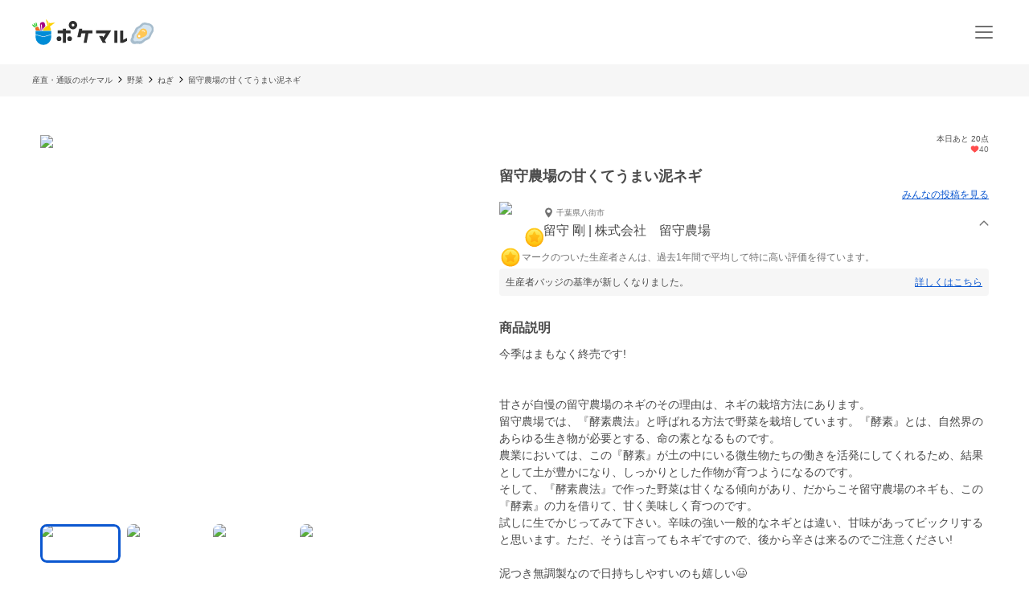

--- FILE ---
content_type: text/html; charset=utf-8
request_url: https://poke-m.com/products/300967
body_size: 23991
content:
<!DOCTYPE html><html lang="ja"><head><meta charSet="utf-8" data-next-head=""/><meta name="viewport" content="width=device-width" data-next-head=""/><meta name="twitter:card" content="summary_large_image" data-next-head=""/><meta name="twitter:site" content="@pocket_marche" data-next-head=""/><meta name="twitter:creator" content="@pocket_marche" data-next-head=""/><meta property="fb:app_id" content="255994168066242" data-next-head=""/><meta property="og:type" content="website" data-next-head=""/><meta property="og:locale" content="ja_JP" data-next-head=""/><meta property="og:site_name" content="ポケットマルシェ" data-next-head=""/><title data-next-head="">留守農場の甘くてうまい泥ネギ｜ねぎの商品詳細｜ポケットマルシェ｜産地直送で旬の食材が生産者(農家・漁師)から届く</title><meta name="robots" content="index,follow" data-next-head=""/><meta name="description" content="千葉県八街市の株式会社　留守農場の留守 剛さんが出品しているねぎの商品詳細です。日本最大級の産直(産地直送)通販「ポケットマルシェ(ポケマル)」の商品詳細は、生産者の産地やこだわり、保存方法、発送目安が分かり、画像付きのみんなの投稿(レビュー)も充実。生産者と心がふれあうお買い物体験をお楽しみください。" data-next-head=""/><meta property="og:title" content="留守農場の甘くてうまい泥ネギ｜ねぎの商品詳細｜ポケットマルシェ｜産地直送で旬の食材が生産者(農家・漁師)から届く" data-next-head=""/><meta property="og:description" content="千葉県八街市の株式会社　留守農場の留守 剛さんが出品しているねぎの商品詳細です。日本最大級の産直(産地直送)通販「ポケットマルシェ(ポケマル)」の商品詳細は、生産者の産地やこだわり、保存方法、発送目安が分かり、画像付きのみんなの投稿(レビュー)も充実。生産者と心がふれあうお買い物体験をお楽しみください。" data-next-head=""/><meta property="og:url" content="https://poke-m.com/products/300967" data-next-head=""/><meta property="og:image" content="https://img.resizing.net/projects/d63e60da-caac-477e-9622-4c9ca2a129b8/upload/images/c11514c6-4007-45bb-9f8f-26d44e3b6a3f/vuxe7ln_pslrquKdHNIZoB2byPHrpHnBd//c_limit,w_1000/f_jpg" data-next-head=""/><link rel="canonical" href="https://poke-m.com/products/300967" data-next-head=""/><link rel="preload" href="/images/common/logo_main_monthly/logo_main_01.svg" as="image" data-next-head=""/><link rel="preload" href="https://img.resizing.net/projects/d63e60da-caac-477e-9622-4c9ca2a129b8/upload/images/c11514c6-4007-45bb-9f8f-26d44e3b6a3f/vuxe7ln_pslrquKdHNIZoB2byPHrpHnBd/c_limit,w_600/f_avif" as="image" data-next-head=""/><link rel="dns-prefetch" href="https://api.poke-m.com"/><link rel="icon" type="image/png" sizes="32x32" href="https://poke-m.com/favicon-32x32.png?v=2"/><link rel="icon" type="image/png" sizes="16x16" href="https://poke-m.com/favicon-16x16.png?v=2"/><link rel="shortcut icon" type="image/vnd.microsoft.icon" href="https://poke-m.com/favicon.ico?v=2"/><link data-next-font="size-adjust" rel="preconnect" href="/" crossorigin="anonymous"/><link rel="preload" href="/_next/static/css/559c3f2045b27bf3.css" as="style"/><link rel="preload" href="/_next/static/css/6ece48a181204804.css" as="style"/><script type="application/ld+json" data-next-head="">{"@context":"https://schema.org","@type":"Product","description":"千葉県八街市の株式会社　留守農場の留守 剛さんが出品しているねぎの商品詳細です。","sku":"300967","mpn":"300967","image":["https://img.resizing.net/projects/d63e60da-caac-477e-9622-4c9ca2a129b8/upload/images/c11514c6-4007-45bb-9f8f-26d44e3b6a3f/vuxe7ln_pslrquKdHNIZoB2byPHrpHnBd/","https://img.resizing.net/projects/d63e60da-caac-477e-9622-4c9ca2a129b8/upload/images/c70e41e0-6de3-4b06-8a3e-8faa0375883e/vVw59ezU2ZdQJG.S2HhNZgxnaAcuE4zrU/","https://img.resizing.net/projects/d63e60da-caac-477e-9622-4c9ca2a129b8/upload/images/71f162e6-4fc4-4032-af01-b0571f5882e7/vVz8QWe3R8osZSv9U_2DCL_iWq1zDzkSx/","https://img.resizing.net/projects/d63e60da-caac-477e-9622-4c9ca2a129b8/upload/images/edb809d2-a105-4fae-be56-8f5713f8d6eb/vsU89mZ1SW.1Rm.1_vwje8eU6hLf1O5Bo/"],"brand":{"@type":"Brand","name":"株式会社　留守農場"},"offers":[{"price":1300,"priceCurrency":"JPY","itemCondition":"https://schema.org/NewCondition","availability":"https://schema.org/InStock","url":"https://poke-m.com/products/300967","shippingDetails":{"@type":"OfferShippingDetails","shippingRate":{"@type":"MonetaryAmount","currency":"JPY"}},"@type":"Offer"},{"price":1800,"priceCurrency":"JPY","itemCondition":"https://schema.org/NewCondition","availability":"https://schema.org/InStock","url":"https://poke-m.com/products/300967","shippingDetails":{"@type":"OfferShippingDetails","shippingRate":{"@type":"MonetaryAmount","currency":"JPY"}},"@type":"Offer"}],"name":"留守農場の甘くてうまい泥ネギ"}</script><script type="application/ld+json" data-next-head="">{"@context":"https://schema.org","@type":"BreadcrumbList","itemListElement":[{"@type":"ListItem","position":1,"item":"https://poke-m.com","name":"産直・通販のポケマル"},{"@type":"ListItem","position":2,"item":"https://poke-m.com/categories/1","name":"野菜"},{"@type":"ListItem","position":3,"item":"https://poke-m.com/categories/39","name":"ねぎ"},{"@type":"ListItem","position":4,"item":"https://poke-m.com/products/300967","name":"留守農場の甘くてうまい泥ネギ"}]}</script><script src="/scripts/detectHeader.min.js"></script><link rel="stylesheet" href="/_next/static/css/559c3f2045b27bf3.css" data-n-g=""/><link rel="stylesheet" href="/_next/static/css/6ece48a181204804.css" data-n-p=""/><noscript data-n-css=""></noscript><script defer="" noModule="" src="/_next/static/chunks/polyfills-42372ed130431b0a.js"></script><script defer="" src="/_next/static/chunks/4674.ce1fb7dc3ee63ee8.js"></script><script defer="" src="/_next/static/chunks/1470.246a2ea382ccf00b.js"></script><script src="/_next/static/chunks/webpack-1653d49871ff8c98.js" defer=""></script><script src="/_next/static/chunks/framework-b5433ab1128a00c6.js" defer=""></script><script src="/_next/static/chunks/main-5580751bfc5c752e.js" defer=""></script><script src="/_next/static/chunks/pages/_app-db0e134d97f2c56e.js" defer=""></script><script src="/_next/static/chunks/910-0f075234fa38af24.js" defer=""></script><script src="/_next/static/chunks/5409-0f5360628e1a5f0f.js" defer=""></script><script src="/_next/static/chunks/1909-6aac13b567230fe8.js" defer=""></script><script src="/_next/static/chunks/1108-49d00f6eccf739d6.js" defer=""></script><script src="/_next/static/chunks/6879-e80c1fcee860e86e.js" defer=""></script><script src="/_next/static/chunks/5599-739865fcd3cb1a65.js" defer=""></script><script src="/_next/static/chunks/4847-ca9c246fae70f341.js" defer=""></script><script src="/_next/static/chunks/26-d09a4b750c7f9828.js" defer=""></script><script src="/_next/static/chunks/9693-f91ea0c356188ae3.js" defer=""></script><script src="/_next/static/chunks/2990-9579d1b5f0762a1a.js" defer=""></script><script src="/_next/static/chunks/4045-86e91ba1e7654f9b.js" defer=""></script><script src="/_next/static/chunks/1365-2e3acaf0c400a153.js" defer=""></script><script src="/_next/static/chunks/1873-46ddeec59401cb7c.js" defer=""></script><script src="/_next/static/chunks/8214-32bd6c8264144d60.js" defer=""></script><script src="/_next/static/chunks/7070-997459597b3a65bb.js" defer=""></script><script src="/_next/static/chunks/4910-a8f5e0035478b22e.js" defer=""></script><script src="/_next/static/chunks/5959-a2b76a33d98e38c4.js" defer=""></script><script src="/_next/static/chunks/1323-7facd5dad04661f8.js" defer=""></script><script src="/_next/static/chunks/8661-b9c4348501098b7d.js" defer=""></script><script src="/_next/static/chunks/513-af94f6f982e4cf4e.js" defer=""></script><script src="/_next/static/chunks/4418-1479e404c10940d2.js" defer=""></script><script src="/_next/static/chunks/6557-75967fbbe150e058.js" defer=""></script><script src="/_next/static/chunks/8967-16ec9edf8cffe00e.js" defer=""></script><script src="/_next/static/chunks/pages/products/%5Bid%5D-3c60df8f737e6416.js" defer=""></script><script src="/_next/static/wDIMEFAW9XCZJPS5bQHHa/_buildManifest.js" defer=""></script><script src="/_next/static/wDIMEFAW9XCZJPS5bQHHa/_ssgManifest.js" defer=""></script><style data-styled="" data-styled-version="6.1.19">.jzmmjP{position:relative;display:inline-flex;justify-content:center;align-items:center;min-height:45px;padding:0.5rem 1rem;border:1px solid currentColor;border-radius:8px;width:100%;line-height:1.5;font-size:1rem;font-weight:600;opacity:1;cursor:pointer;-webkit-tap-highlight-color:transparent;pointer-events:auto;color:#0b57d0;background-color:transparent;border-color:currentColor;}/*!sc*/
.jzmmjP:active{opacity:0.6;}/*!sc*/
data-styled.g1[id="sc-66cd9db2-0"]{content:"jzmmjP,"}/*!sc*/
html,body,div,span,applet,object,iframe,h1,h2,h3,h4,h5,h6,p,blockquote,pre,a,abbr,acronym,address,big,cite,code,del,dfn,em,img,ins,kbd,q,s,samp,small,strike,strong,sub,sup,tt,var,b,u,i,center,dl,dt,dd,menu,ol,ul,li,fieldset,form,label,legend,table,caption,tbody,tfoot,thead,tr,th,td,article,aside,canvas,details,embed,figure,figcaption,footer,header,hgroup,main,menu,nav,output,ruby,section,summary,time,mark,audio,video{margin:0;padding:0;border:0;font-size:100%;font:inherit;vertical-align:baseline;}/*!sc*/
article,aside,details,figcaption,figure,footer,header,hgroup,main,menu,nav,section{display:block;}/*!sc*/
*[hidden]{display:none;}/*!sc*/
body{line-height:1;}/*!sc*/
menu,ol,ul{list-style:none;}/*!sc*/
blockquote,q{quotes:none;}/*!sc*/
blockquote:before,blockquote:after,q:before,q:after{content:'';content:none;}/*!sc*/
table{border-collapse:collapse;border-spacing:0;}/*!sc*/
html.smooth-scroll{scroll-behavior:smooth;}/*!sc*/
body{font-family:"Hiragino Sans","Hiragino Kaku Gothic ProN","ヒラギノ角ゴ ProN W3",Meiryo,"メイリオ",sans-serif;color:#4a4a4a;}/*!sc*/
*{box-sizing:border-box;}/*!sc*/
a{text-decoration:none;color:inherit;}/*!sc*/
input{color:#4a4a4a;font-size:1rem;}/*!sc*/
button{padding:0;background:none;border:none;font:inherit;}/*!sc*/
.announcementSlideImageFadeIn{opacity:1;animation-name:fadeInOpacity;animation-iteration-count:1;animation-timing-function:ease-in;animation-duration:1s;}/*!sc*/
.material-symbols-outlined__fill{font-variation-settings:'FILL' 1,'wght' 400,'GRAD' 0,'opsz' 24;}/*!sc*/
@keyframes fadeInOpacity{0%{opacity:0;}100%{opacity:1;}}/*!sc*/
@keyframes fadeOutOpacity{0%{opacity:1;}100%{opacity:0;}}/*!sc*/
@keyframes slide-up{0%{transform:translateY(100%);}100%{transform:translateY(0%);}}/*!sc*/
@keyframes slide-down{0%{transform:translateY(0%);}100%{transform:translateY(100%);}}/*!sc*/
data-styled.g10[id="sc-global-buoHlz1"]{content:"sc-global-buoHlz1,"}/*!sc*/
.jaqtXh{position:fixed;z-index:1001;top:0;width:100%;background-color:rgb(50,157,19,0.9);color:#fff;min-height:0;padding:0;opacity:0;visibility:hidden;transition:min-height 0.1s cubic-bezier(0.215,  0.610, 0.355, 1.000),opacity 0.4s cubic-bezier(0.215,  0.610, 0.355, 1.000),visibility 0.1s cubic-bezier(0.215,  0.610, 0.355, 1.000);}/*!sc*/
data-styled.g11[id="sc-eb6d6b11-0"]{content:"jaqtXh,"}/*!sc*/
.gnNxmk{width:100%;height:100%;}/*!sc*/
@media all and (-ms-high-contrast:none){.gnNxmk{display:flex;overflow:hidden;}}/*!sc*/
data-styled.g12[id="sc-c14f7ec5-0"]{content:"gnNxmk,"}/*!sc*/
.hTCfrp{width:100%;align-self:center;}/*!sc*/
@supports (object-fit:cover) and (object-fit:contain){.hTCfrp{height:100%;object-fit:cover;}}/*!sc*/
.jJCytY{width:100%;align-self:center;}/*!sc*/
@supports (object-fit:cover) and (object-fit:contain){.jJCytY{height:100%;object-fit:contain;}}/*!sc*/
data-styled.g13[id="sc-c14f7ec5-1"]{content:"hTCfrp,jJCytY,"}/*!sc*/
.KBobv{display:flex;justify-content:center;align-items:center;width:34px;height:34px;border-radius:50%;background-color:#fff;margin-right:12px;}/*!sc*/
.KBobv div{display:flex;justify-content:center;align-items:center;}/*!sc*/
.KBobv img{width:25px;height:25px;}/*!sc*/
data-styled.g14[id="sc-12d17bba-0"]{content:"KBobv,"}/*!sc*/
.cPWAKn{flex:1;font-size:0.625rem;font-weight:600;}/*!sc*/
@media (min-width:1100px){.cPWAKn{font-size:0.75rem;}}/*!sc*/
data-styled.g15[id="sc-12d17bba-1"]{content:"cPWAKn,"}/*!sc*/
.gWReOz{display:flex;align-items:center;}/*!sc*/
data-styled.g16[id="sc-c36c7e73-0"]{content:"gWReOz,"}/*!sc*/
.LoOxc{display:flex;align-items:center;}/*!sc*/
data-styled.g17[id="sc-74d1fe0a-0"]{content:"LoOxc,"}/*!sc*/
.fzVLvJ{position:relative!important;height:29px!important;width:auto!important;object-fit:contain;}/*!sc*/
@media (min-width:768px){.fzVLvJ{height:32px!important;}}/*!sc*/
data-styled.g25[id="sc-34ac54f1-0"]{content:"fzVLvJ,"}/*!sc*/
.kdzrAx{position:relative;width:55px;height:55px;}/*!sc*/
data-styled.g51[id="sc-108d42e3-0"]{content:"kdzrAx,"}/*!sc*/
.gJqPWl{position:relative;width:55px;height:55px;border:none;border-radius:50%;box-sizing:border-box;}/*!sc*/
.gJqPWl img,.gJqPWl svg{width:100%;height:100%;border-radius:50%;}/*!sc*/
data-styled.g52[id="sc-108d42e3-1"]{content:"gJqPWl,"}/*!sc*/
.oYhlC{background-color:#f6f6f6;width:100%;min-height:40px;overflow:hidden;}/*!sc*/
data-styled.g56[id="sc-8a8324e1-0"]{content:"oYhlC,"}/*!sc*/
.cOCmOC{padding:10px 1rem;max-width:calc(1200px + 2rem);margin:0 auto;white-space:nowrap;overflow-x:auto;-webkit-overflow-scrolling:touch;scrollbar-width:none;}/*!sc*/
data-styled.g57[id="sc-8a8324e1-1"]{content:"cOCmOC,"}/*!sc*/
.dYPGOk{display:inline-block;line-height:1.5;font-size:0.625rem;white-space:nowrap;}/*!sc*/
.dYPGOk svg{margin:0 5px;}/*!sc*/
data-styled.g58[id="sc-8a8324e1-2"]{content:"dYPGOk,"}/*!sc*/
.gPVpko{display:flex;justify-content:space-between;align-items:center;height:100%;padding:10px 1rem;border-top:#d6d6d6 solid 1px;}/*!sc*/
@media (min-width:1100px){.gPVpko{padding:10px 1rem 10px 0;border:none;}}/*!sc*/
data-styled.g59[id="sc-3c5a5664-0"]{content:"gPVpko,"}/*!sc*/
.iNggwd{flex:1;padding-right:1em;line-height:1.4;}/*!sc*/
data-styled.g60[id="sc-3c5a5664-1"]{content:"iNggwd,"}/*!sc*/
@media (min-width:1100px){.dgDUQV{display:none;}}/*!sc*/
data-styled.g61[id="sc-3c5a5664-2"]{content:"dgDUQV,"}/*!sc*/
.qcsQS{font-size:0.625rem;font-weight:600;display:-webkit-box;-webkit-box-orient:vertical;-webkit-line-clamp:2;overflow:hidden;}/*!sc*/
@media (min-width:1100px){.qcsQS{font-size:0.75rem;}}/*!sc*/
data-styled.g62[id="sc-36ebd7df-0"]{content:"qcsQS,"}/*!sc*/
.tbAzY{display:flex;align-items:center;height:70px;padding:0 1rem;border-top:#d6d6d6 solid 1px;}/*!sc*/
.tbAzY section{flex:1;margin-right:1em;}/*!sc*/
@media (min-width:1100px){.tbAzY{border:none;height:auto;margin-bottom:15px;}}/*!sc*/
data-styled.g63[id="sc-dec6aaf5-0"]{content:"tbAzY,"}/*!sc*/
.geiuyw{display:block;width:92px;height:40px;margin-right:26px;}/*!sc*/
data-styled.g64[id="sc-dec6aaf5-1"]{content:"geiuyw,"}/*!sc*/
.cVpvKx{font-size:0.75rem;font-weight:600;margin-bottom:8px;}/*!sc*/
data-styled.g65[id="sc-dec6aaf5-2"]{content:"cVpvKx,"}/*!sc*/
.dYBkGN{font-size:0.625rem;font-weight:300;line-height:1.4;display:-webkit-box;-webkit-box-orient:vertical;-webkit-line-clamp:2;overflow:hidden;}/*!sc*/
data-styled.g66[id="sc-dec6aaf5-3"]{content:"dYBkGN,"}/*!sc*/
.kTcems{justify-self:flex-end;}/*!sc*/
data-styled.g67[id="sc-dec6aaf5-4"]{content:"kTcems,"}/*!sc*/
.eufBHp{position:absolute;right:-2.75px;bottom:-2.75px;font-size:0;}/*!sc*/
data-styled.g83[id="sc-c552bb93-0"]{content:"eufBHp,"}/*!sc*/
.yxVMV{background-color:#f6f6f6;}/*!sc*/
@media (min-width:1100px){.yxVMV{padding:0 0 10px;}}/*!sc*/
data-styled.g89[id="sc-6bf23527-0"]{content:"yxVMV,"}/*!sc*/
@media (min-width:1100px){.gVcnCF{width:100%;margin:0 auto;max-width:1200px;}}/*!sc*/
@media (min-width:1100px){.gVcnCF{display:flex;padding-top:1rem;}}/*!sc*/
data-styled.g90[id="sc-6bf23527-1"]{content:"gVcnCF,"}/*!sc*/
.hXJjxX{flex:1;}/*!sc*/
data-styled.g92[id="sc-6bf23527-3"]{content:"hXJjxX,"}/*!sc*/
.kKUdwP{display:grid;grid-template-columns:1fr 1fr;}/*!sc*/
.kKUdwP a{height:44px;}/*!sc*/
.kKUdwP a:nth-child(odd){border-right:#d6d6d6 solid 1px;}/*!sc*/
@media (min-width:1100px){.kKUdwP{display:block;margin-top:-0.4em;width:160px;}.kKUdwP a:nth-child(odd){border:none;}}/*!sc*/
data-styled.g93[id="sc-6bf23527-4"]{content:"kKUdwP,"}/*!sc*/
.fdVcmM{margin-right:40px;}/*!sc*/
@media (min-width:1100px){.fdVcmM{margin-right:0;margin-bottom:8px;}}/*!sc*/
data-styled.g94[id="sc-6bf23527-5"]{content:"fdVcmM,"}/*!sc*/
.fGKFqr{padding:14px 1rem;border-top:#d6d6d6 solid 1px;}/*!sc*/
@media (min-width:1100px){.fGKFqr{padding:0 1rem;border:none;}}/*!sc*/
data-styled.g96[id="sc-6bf23527-7"]{content:"fGKFqr,"}/*!sc*/
.feGcgS{margin-top:10px;display:flex;justify-content:center;}/*!sc*/
@media (min-width:1100px){.feGcgS{display:block;}}/*!sc*/
data-styled.g97[id="sc-6bf23527-8"]{content:"feGcgS,"}/*!sc*/
.bezwBG{padding-bottom:0;}/*!sc*/
@media (min-width:1100px){.bezwBG{margin-top:15px;}}/*!sc*/
data-styled.g98[id="sc-6bf23527-9"]{content:"bezwBG,"}/*!sc*/
.gNmsPY{display:flex;align-items:center;justify-content:center;}/*!sc*/
@media (min-width:1100px){.gNmsPY{justify-content:initial;}}/*!sc*/
data-styled.g99[id="sc-6bf23527-10"]{content:"gNmsPY,"}/*!sc*/
.kSLUnq{display:inline-flex;justify-content:center;align-items:center;width:44px;height:44px;cursor:pointer;}/*!sc*/
data-styled.g100[id="sc-6bf23527-11"]{content:"kSLUnq,"}/*!sc*/
.jFymaP{margin:16px auto 8px;font-size:0.7em;line-height:1.5;padding:0 16px;color:#717171;}/*!sc*/
@media (min-width:1100px){.jFymaP{width:100%;margin:0 auto;max-width:1200px;}}/*!sc*/
@media (min-width:1100px){.jFymaP{padding:0;}}/*!sc*/
data-styled.g101[id="sc-6bf23527-12"]{content:"jFymaP,"}/*!sc*/
.dizese{padding:14px 1rem;border-top:#d6d6d6 solid 1px;text-align:center;}/*!sc*/
.dizese small{font-size:0.625rem;font-weight:400;color:#717171;}/*!sc*/
@media (min-width:1100px){.dizese{border:none;}}/*!sc*/
data-styled.g102[id="sc-6bf23527-13"]{content:"dizese,"}/*!sc*/
.eccsbl{font-size:0.75rem;font-weight:600;text-align:center;margin-bottom:10px;}/*!sc*/
@media (min-width:768px){.eccsbl{text-align:left;}}/*!sc*/
data-styled.g103[id="sc-6bf23527-14"]{content:"eccsbl,"}/*!sc*/
.kONGcO{line-height:0;cursor:pointer;-webkit-tap-highlight-color:transparent;}/*!sc*/
.kONGcO:active{opacity:0.6;}/*!sc*/
.kONGcO>*{pointer-events:none;}/*!sc*/
data-styled.g108[id="sc-a3965eb1-0"]{content:"kONGcO,"}/*!sc*/
.hZovWi{position:relative;}/*!sc*/
data-styled.g120[id="sc-aac53139-0"]{content:"hZovWi,"}/*!sc*/
.csiEkt{position:relative;width:100%;background-color:#fff;padding:0 1rem;}/*!sc*/
data-styled.g121[id="sc-aac53139-1"]{content:"csiEkt,"}/*!sc*/
.fZBPOe{min-height:50px;display:flex;align-items:center;justify-content:space-between;margin:0 auto;max-width:1200px;}/*!sc*/
@media (min-width:768px){.fZBPOe{min-height:80px;}}/*!sc*/
data-styled.g122[id="sc-aac53139-2"]{content:"fZBPOe,"}/*!sc*/
.eLSyNz{display:flex;align-items:center;gap:0.5rem;margin-right:0.5rem;}/*!sc*/
@media (min-width:768px){.eLSyNz{gap:0.75rem;margin-right:0.75rem;}}/*!sc*/
data-styled.g123[id="sc-aac53139-3"]{content:"eLSyNz,"}/*!sc*/
.khJOdu{display:flex;align-items:center;justify-content:center;}/*!sc*/
data-styled.g124[id="sc-aac53139-4"]{content:"khJOdu,"}/*!sc*/
.cICnNv{display:flex;align-items:center;}/*!sc*/
data-styled.g125[id="sc-aac53139-5"]{content:"cICnNv,"}/*!sc*/
.ejChxw{display:flex;position:relative;}/*!sc*/
data-styled.g126[id="sc-aac53139-6"]{content:"ejChxw,"}/*!sc*/
.kWWWNK{overflow:hidden;}/*!sc*/
data-styled.g288[id="sc-95362b5a-0"]{content:"kWWWNK,"}/*!sc*/
.grvvXt{position:relative;height:100%;cursor:pointer;-webkit-tap-highlight-color:transparent;}/*!sc*/
.grvvXt:active{opacity:0.6;}/*!sc*/
data-styled.g289[id="sc-95362b5a-1"]{content:"grvvXt,"}/*!sc*/
.kwwbeu{position:relative;}/*!sc*/
data-styled.g290[id="sc-95362b5a-2"]{content:"kwwbeu,"}/*!sc*/
.fTGxoB{position:absolute;right:0;top:0;display:flex;align-items:center;width:13px;height:100%;transform:rotateX(0deg);}/*!sc*/
data-styled.g291[id="sc-95362b5a-3"]{content:"fTGxoB,"}/*!sc*/
.gJVSmD{height:0;opacity:0;visibility:hidden;transition:height 0.4s cubic-bezier(0.215,  0.610, 0.355, 1.000),opacity 0.4s cubic-bezier(0.215,  0.610, 0.355, 1.000),visibility 0.1s cubic-bezier(0.215,  0.610, 0.355, 1.000);}/*!sc*/
data-styled.g292[id="sc-95362b5a-4"]{content:"gJVSmD,"}/*!sc*/
.dkpLPy{font-size:0.875rem;line-height:1.5;}/*!sc*/
.dkpLPy *{display:inline-block;}/*!sc*/
data-styled.g310[id="sc-3c32c098-1"]{content:"dkpLPy,"}/*!sc*/
@media (max-width:767px){.bfmkPw{min-width:164px;max-width:164px;}}/*!sc*/
@media (min-width:768px){.bfmkPw{min-width:220px;max-width:220px;}}/*!sc*/
@media (min-width:1100px){.bfmkPw{display:block;min-width:180px;flex-shrink:0;}}/*!sc*/
data-styled.g421[id="sc-24f24be6-0"]{content:"bfmkPw,"}/*!sc*/
.fYjTex{display:flex;flex-direction:column;gap:1rem;}/*!sc*/
@media (min-width:768px){.fYjTex{gap:3rem;}}/*!sc*/
data-styled.g422[id="sc-13391671-0"]{content:"fYjTex,"}/*!sc*/
.imoSKg{font-size:1rem;font-weight:600;padding:0 1rem;text-align:left;}/*!sc*/
@media (min-width:768px){.imoSKg{font-size:1.875rem;padding:0;text-align:center;}}/*!sc*/
data-styled.g423[id="sc-13391671-1"]{content:"imoSKg,"}/*!sc*/
.bdWDe{font-size:0.875rem;color:#717171;}/*!sc*/
@media (min-width:768px){.bdWDe{font-size:1rem;text-align:center;}}/*!sc*/
data-styled.g424[id="sc-13391671-2"]{content:"bdWDe,"}/*!sc*/
.RHryQ{border-radius:8px;overflow:hidden;width:100%;height:294px;}/*!sc*/
@media (min-width:768px){.RHryQ{width:100%;height:325px;}}/*!sc*/
data-styled.g425[id="sc-938a2d6e-0"]{content:"RHryQ,"}/*!sc*/
.dZiPkl{margin-top:30px;display:flex;justify-content:center;}/*!sc*/
data-styled.g426[id="sc-938a2d6e-1"]{content:"dZiPkl,"}/*!sc*/
.bJOHdL{border-radius:1000px;overflow:hidden;width:200px;height:40px;}/*!sc*/
@media (min-width:768px){.bJOHdL{width:290px;}}/*!sc*/
data-styled.g427[id="sc-938a2d6e-2"]{content:"bJOHdL,"}/*!sc*/
.bHIUQM{position:relative;}/*!sc*/
data-styled.g428[id="sc-5aba1d2e-0"]{content:"bHIUQM,"}/*!sc*/
.dxlBpU{min-height:5rem;line-height:1.5;margin:0 1rem;}/*!sc*/
@media (min-width:1100px){.dxlBpU{margin:0;min-height:6rem;}}/*!sc*/
data-styled.g429[id="sc-5aba1d2e-1"]{content:"dxlBpU,"}/*!sc*/
.ckVanL{width:100%;}/*!sc*/
.ckVanL dt{width:100%;margin-bottom:0.5rem;font-weight:600;}/*!sc*/
.ckVanL dd{width:100%;line-height:1.5;}/*!sc*/
data-styled.g778[id="sc-9d026193-0"]{content:"ckVanL,"}/*!sc*/
.rjJML{position:relative;height:90vw;}/*!sc*/
@media (min-width:768px){.rjJML{height:468px;}}/*!sc*/
.rjJML .splide__slide img{width:100%;height:100%;object-fit:contain;}/*!sc*/
.rjJML .splide__pagination{gap:5px;}/*!sc*/
.rjJML .splide__pagination .splide__pagination__page{opacity:1;height:6px;width:6px;}/*!sc*/
.rjJML .splide__pagination .splide__pagination__page.is-active{background:#0b57d0;transform:scale(1);}/*!sc*/
.rjJML .splide__arrow{display:flex;justify-content:center;align-items:center;background:transparent;opacity:1;overflow:hidden;width:44px;height:44px;filter:drop-shadow(rgb(0,0,0,0.5) 0 0 4px);cursor:pointer;-webkit-tap-highlight-color:transparent;}/*!sc*/
.rjJML .splide__arrow:active{opacity:0.6;}/*!sc*/
.rjJML .splide__arrow svg{fill:#fff;width:26px;height:26px;}/*!sc*/
.rjJML .splide__arrow--prev{left:4px;}/*!sc*/
.rjJML .splide__arrow--prev svg{transform:scale(-1.5) translate(6px,5px);}/*!sc*/
.rjJML .splide__arrow--next{right:4px;}/*!sc*/
.rjJML .splide__arrow--next svg{transform:scale(1.5) translate(6px,5px);}/*!sc*/
.rjJML .splide__slide{position:relative;width:100%;height:90vw;}/*!sc*/
@media (min-width:768px){.rjJML .splide__slide{height:468px;}}/*!sc*/
data-styled.g779[id="sc-adc1e4fc-0"]{content:"rjJML,"}/*!sc*/
.bxMlf{margin-top:0.5rem;overflow-x:scroll;}/*!sc*/
@media (min-width:768px){.bxMlf{overflow-x:initial;}}/*!sc*/
data-styled.g780[id="sc-adc1e4fc-1"]{content:"bxMlf,"}/*!sc*/
.gxepUl{display:inline-flex;margin:0 0.5rem;gap:0.5rem;padding:0.5rem 0;}/*!sc*/
@media (min-width:768px){.gxepUl{margin:0;display:grid;grid-template-columns:1fr 1fr 1fr 1fr 1fr;grid-auto-flow:row;}}/*!sc*/
data-styled.g781[id="sc-adc1e4fc-2"]{content:"gxepUl,"}/*!sc*/
.hUxvwE{position:relative;width:60px;height:40px;border-radius:8px;overflow:hidden;outline:none;cursor:pointer;}/*!sc*/
@media (min-width:768px){.hUxvwE{aspect-ratio:16/10;width:auto;height:auto;}}/*!sc*/
data-styled.g782[id="sc-adc1e4fc-3"]{content:"hUxvwE,"}/*!sc*/
.hthUwn{position:absolute;left:0;top:0;width:100%;height:100%;background:transparent;z-index:1;border-radius:8px;box-shadow:inset 0 0 0 3px #0b57d0;}/*!sc*/
data-styled.g783[id="sc-adc1e4fc-4"]{content:"hthUwn,"}/*!sc*/
.bqgEhl{display:inline-flex;align-items:center;font-size:0.625rem;color:#717171;gap:0.125rem;}/*!sc*/
data-styled.g804[id="sc-f946205-0"]{content:"bqgEhl,"}/*!sc*/
.oAwna{display:flex;align-items:center;font-size:0.625rem;font-weight:300;color:#717171;}/*!sc*/
.oAwna p{margin-left:3px;}/*!sc*/
data-styled.g805[id="sc-3805a861-0"]{content:"oAwna,"}/*!sc*/
.csgUci{display:flex;align-items:center;gap:1rem;}/*!sc*/
data-styled.g806[id="sc-d725cb2a-0"]{content:"csgUci,"}/*!sc*/
.dAUfho{flex:1;}/*!sc*/
data-styled.g807[id="sc-d725cb2a-1"]{content:"dAUfho,"}/*!sc*/
.hgeJGP{display:inline-block;margin-top:0.25rem;line-height:1.5;font-weight:300;}/*!sc*/
data-styled.g808[id="sc-d725cb2a-2"]{content:"hgeJGP,"}/*!sc*/
.gnspMD{display:flex;flex-wrap:wrap;}/*!sc*/
data-styled.g810[id="sc-3b082627-0"]{content:"gnspMD,"}/*!sc*/
.bKJjYU{display:flex;justify-content:space-between;align-items:center;padding:0.75rem 0;padding-right:1.5rem;}/*!sc*/
.bKJjYU dt{min-width:100px;}/*!sc*/
.bKJjYU dd{font-size:0.875rem;}/*!sc*/
@media (min-width:768px){.bKJjYU dd{font-size:1rem;}}/*!sc*/
.nMQTN{display:flex;justify-content:space-between;align-items:center;padding:0.75rem 0;}/*!sc*/
.nMQTN dt{min-width:100px;}/*!sc*/
.nMQTN dd{font-size:0.875rem;}/*!sc*/
@media (min-width:768px){.nMQTN dd{font-size:1rem;}}/*!sc*/
data-styled.g815[id="sc-59172f06-0"]{content:"bKJjYU,nMQTN,"}/*!sc*/
.jzvpKv{padding:0.75rem 0;line-height:1.5;font-size:0.75rem;white-space:pre-line;}/*!sc*/
data-styled.g816[id="sc-59172f06-1"]{content:"jzvpKv,"}/*!sc*/
.jgFejm{min-width:100px;font-size:14px;font-weight:600;line-height:1.5;}/*!sc*/
data-styled.g817[id="sc-59172f06-2"]{content:"jgFejm,"}/*!sc*/
.jmXgEA{display:flex;align-items:center;justify-content:space-between;line-height:1.5;padding:0.75rem 0;}/*!sc*/
.jmXgEA dt{font-size:0.75rem;font-weight:600;white-space:nowrap;}/*!sc*/
.jmXgEA dd{font-weight:300;}/*!sc*/
.jmXgEA dd a{color:#0b57d0;text-decoration:underline;}/*!sc*/
data-styled.g818[id="sc-59172f06-3"]{content:"jmXgEA,"}/*!sc*/
.iuxZLL{scroll-margin-top:3rem;}/*!sc*/
data-styled.g820[id="sc-a35f1164-0"]{content:"iuxZLL,"}/*!sc*/
.jNPqBq{color:#717171;padding:0 1rem 2rem;}/*!sc*/
@media (min-width:1100px){.jNPqBq{text-align:center;}}/*!sc*/
data-styled.g823[id="sc-a35f1164-3"]{content:"jNPqBq,"}/*!sc*/
.eHweRt{margin-top:2rem;margin-bottom:2rem;font-weight:300;}/*!sc*/
data-styled.g824[id="sc-9e3aa53d-0"]{content:"eHweRt,"}/*!sc*/
.grIsZi{color:#4a4a4a;font-size:1rem;font-weight:600;margin-bottom:14px;}/*!sc*/
data-styled.g825[id="sc-9e3aa53d-1"]{content:"grIsZi,"}/*!sc*/
.iqgEVg{white-space:pre-line;word-break:break-all;padding:0 1rem;}/*!sc*/
@media (min-width:768px){.iqgEVg{padding:0;}}/*!sc*/
@media (min-width:1100px){.iqgEVg{width:100%;margin:0 auto;max-width:1200px;}}/*!sc*/
data-styled.g828[id="sc-9e3aa53d-4"]{content:"iqgEVg,"}/*!sc*/
.ihFATN{margin-top:2rem;display:flex;flex-direction:column;gap:1rem;}/*!sc*/
data-styled.g829[id="sc-9e3aa53d-5"]{content:"ihFATN,"}/*!sc*/
.WNyRm{text-align:right;}/*!sc*/
.WNyRm a{color:#0b57d0;font-size:0.875rem;text-decoration:none;}/*!sc*/
data-styled.g830[id="sc-ce091a88-0"]{content:"WNyRm,"}/*!sc*/
.bQFdaz{display:flex;flex-direction:column;gap:0.5rem;}/*!sc*/
data-styled.g831[id="sc-ab67eb51-0"]{content:"bQFdaz,"}/*!sc*/
.ektnwh{display:flex;align-items:center;gap:0.125rem;}/*!sc*/
data-styled.g832[id="sc-ab67eb51-1"]{content:"ektnwh,"}/*!sc*/
.jRFsEe{flex:1;line-height:1.5;font-size:0.75rem;color:#717171;}/*!sc*/
data-styled.g833[id="sc-ab67eb51-2"]{content:"jRFsEe,"}/*!sc*/
.gZWKnL{display:flex;align-items:center;justify-content:space-between;background-color:#f6f6f6;font-size:0.625rem;line-height:1.5;padding:0.5rem;border-radius:0.25rem;}/*!sc*/
.gZWKnL a{color:#0b57d0;text-decoration:underline;}/*!sc*/
@media (min-width:768px){.gZWKnL{font-size:0.75rem;}}/*!sc*/
data-styled.g834[id="sc-ab67eb51-3"]{content:"gZWKnL,"}/*!sc*/
.bfZPxb{display:flex;align-items:center;}/*!sc*/
data-styled.g858[id="sc-132fe6c1-0"]{content:"bfZPxb,"}/*!sc*/
.gvwYVE{margin-left:5px;}/*!sc*/
data-styled.g861[id="sc-132fe6c1-3"]{content:"gvwYVE,"}/*!sc*/
.eYaLLN{margin-left:auto;font-size:0.625rem;font-weight:400;}/*!sc*/
data-styled.g862[id="sc-132fe6c1-4"]{content:"eYaLLN,"}/*!sc*/
.henuVZ{flex:1;}/*!sc*/
data-styled.g863[id="sc-132fe6c1-5"]{content:"henuVZ,"}/*!sc*/
.bmA-dlG{padding:0 1rem;}/*!sc*/
@media (min-width:768px){.bmA-dlG{padding:0;}}/*!sc*/
data-styled.g865[id="sc-d65ef8ef-0"]{content:"bmA-dlG,"}/*!sc*/
.hFHKli{font-size:0.75rem;color:#0b57d0;text-decoration:underline;line-height:1.5;align-self:flex-end;cursor:pointer;-webkit-tap-highlight-color:transparent;}/*!sc*/
.hFHKli:active{opacity:0.6;}/*!sc*/
data-styled.g868[id="sc-d65ef8ef-3"]{content:"hFHKli,"}/*!sc*/
.bEgtHp{display:flex;flex-direction:column;gap:0.5rem;}/*!sc*/
data-styled.g869[id="sc-d65ef8ef-4"]{content:"bEgtHp,"}/*!sc*/
.eTcqPZ{font-size:1.125rem;font-weight:600;line-height:1.5;}/*!sc*/
data-styled.g870[id="sc-d65ef8ef-5"]{content:"eTcqPZ,"}/*!sc*/
.dzxCum{margin:1.5rem 0 0;}/*!sc*/
data-styled.g871[id="sc-d65ef8ef-6"]{content:"dzxCum,"}/*!sc*/
.bZddT{display:flex;flex-direction:column;gap:0.25rem;margin-bottom:0.75rem;}/*!sc*/
data-styled.g872[id="sc-d65ef8ef-7"]{content:"bZddT,"}/*!sc*/
.iyKsrH{display:flex;justify-content:space-between;align-items:center;}/*!sc*/
data-styled.g873[id="sc-d65ef8ef-8"]{content:"iyKsrH,"}/*!sc*/
.hQHAYY{margin-left:auto;}/*!sc*/
data-styled.g874[id="sc-d65ef8ef-9"]{content:"hQHAYY,"}/*!sc*/
.jrJsZv{display:flex;justify-content:space-between;align-items:center;gap:1rem;cursor:pointer;}/*!sc*/
.jrJsZv:active{opacity:0.6;}/*!sc*/
.jrJsZv>*{pointer-events:none;}/*!sc*/
data-styled.g876[id="sc-d65ef8ef-11"]{content:"jrJsZv,"}/*!sc*/
.cWEZwa{flex-shrink:0;}/*!sc*/
data-styled.g877[id="sc-d65ef8ef-12"]{content:"cWEZwa,"}/*!sc*/
.gkSNpV{padding:1rem;}/*!sc*/
@media (min-width:768px){.gkSNpV{padding:1rem 0;}}/*!sc*/
.gkSNpV span{height:45px;font-weight:600;}/*!sc*/
data-styled.g891[id="sc-551bbd75-0"]{content:"gkSNpV,"}/*!sc*/
.jmkoAN{display:flex;flex-direction:column;gap:0.5rem;}/*!sc*/
data-styled.g895[id="sc-6369b83d-0"]{content:"jmkoAN,"}/*!sc*/
.hBRMAG{font-size:0.875rem;}/*!sc*/
data-styled.g896[id="sc-6369b83d-1"]{content:"hBRMAG,"}/*!sc*/
.jPkeoG{text-align:right;font-size:0.75rem;line-height:1.5;}/*!sc*/
data-styled.g897[id="sc-6369b83d-2"]{content:"jPkeoG,"}/*!sc*/
.cKmExm{display:flex;flex-direction:column;gap:0.25rem;}/*!sc*/
data-styled.g903[id="sc-1c4dfdca-0"]{content:"cKmExm,"}/*!sc*/
.gkJznu{display:flex;flex-direction:column;gap:0.75rem;padding-bottom:0.75rem;}/*!sc*/
data-styled.g904[id="sc-1c4dfdca-1"]{content:"gkJznu,"}/*!sc*/
.eWEKdE{font-size:0.75rem;color:#0b57d0;line-height:1.5;}/*!sc*/
data-styled.g905[id="sc-1c4dfdca-2"]{content:"eWEKdE,"}/*!sc*/
.fKjnne{display:flex;justify-content:center;align-items:center;}/*!sc*/
.fKjnne svg{width:101px;height:18px;margin-right:0.5rem;}/*!sc*/
data-styled.g909[id="sc-cfac37d2-0"]{content:"fKjnne,"}/*!sc*/
.lelZdi{padding:0.5rem 1rem 1rem;border-top:#d6d6d6 solid 1px;border-bottom:#d6d6d6 1px solid;display:flex;flex-direction:column;}/*!sc*/
@media (min-width:768px){.lelZdi{padding:1rem 0;}}/*!sc*/
data-styled.g910[id="sc-b46fafeb-0"]{content:"lelZdi,"}/*!sc*/
.jBFpAB{color:#0b57d0;margin-left:10px;}/*!sc*/
data-styled.g911[id="sc-e30f0147-0"]{content:"jBFpAB,"}/*!sc*/
.hiZIOz{display:flex;align-items:center;gap:10px;}/*!sc*/
.hiZIOz div{height:50px;}/*!sc*/
data-styled.g912[id="sc-e30f0147-1"]{content:"hiZIOz,"}/*!sc*/
.kNjRVK{width:50px;}/*!sc*/
data-styled.g913[id="sc-e30f0147-2"]{content:"kNjRVK,"}/*!sc*/
.DWbjP{width:90px;}/*!sc*/
data-styled.g914[id="sc-e30f0147-3"]{content:"DWbjP,"}/*!sc*/
.eAteIL{display:flex;flex-wrap:wrap;align-items:flex-start;flex-direction:row;}/*!sc*/
data-styled.g915[id="sc-ba385917-0"]{content:"eAteIL,"}/*!sc*/
.epGaev{display:flex;}/*!sc*/
data-styled.g916[id="sc-ba385917-1"]{content:"epGaev,"}/*!sc*/
.gugnOq{display:inline-block;padding:0 4px;}/*!sc*/
data-styled.g917[id="sc-ba385917-2"]{content:"gugnOq,"}/*!sc*/
.evftjh{border-top:1px solid #d6d6d6;border-bottom:1px solid #d6d6d6;}/*!sc*/
data-styled.g918[id="sc-990e13a3-0"]{content:"evftjh,"}/*!sc*/
.fSwCGd{display:flex;flex-direction:column;padding:0.5rem 1rem;}/*!sc*/
@media (min-width:768px){.fSwCGd{padding:0.5rem 0;}}/*!sc*/
data-styled.g919[id="sc-990e13a3-1"]{content:"fSwCGd,"}/*!sc*/
.fYmFLO{padding:1rem 1rem 0;}/*!sc*/
@media (min-width:768px){.fYmFLO{padding:1rem 0 0;}}/*!sc*/
data-styled.g920[id="sc-9560144d-0"]{content:"fYmFLO,"}/*!sc*/
.cLbLyI{display:block;cursor:pointer;font-size:0.875rem;color:#0b57d0;text-decoration:underline;}/*!sc*/
data-styled.g931[id="sc-4436cc0e-0"]{content:"cLbLyI,"}/*!sc*/
.OYOzA{display:flex;justify-content:space-between;align-items:center;padding:1rem;}/*!sc*/
@media (min-width:1100px){.OYOzA{padding:1rem 0;}}/*!sc*/
data-styled.g932[id="sc-2778cdc9-0"]{content:"OYOzA,"}/*!sc*/
.gkYfAv{display:flex;align-items:center;gap:0.75rem;}/*!sc*/
data-styled.g933[id="sc-2778cdc9-1"]{content:"gkYfAv,"}/*!sc*/
.gkjPzO{width:100%;padding:0 0 4rem;}/*!sc*/
@media (min-width:1100px){.gkjPzO{padding:3rem 0 5rem;}}/*!sc*/
data-styled.g939[id="sc-94996148-0"]{content:"gkjPzO,"}/*!sc*/
@media (min-width:768px){.cVMOCJ{max-width:500px;margin:0 auto;}}/*!sc*/
@media (min-width:1100px){.cVMOCJ{display:flex;margin:0;}}/*!sc*/
@media (min-width:1100px){.cVMOCJ{width:100%;margin:0 auto;max-width:1300px;}}/*!sc*/
@media (min-width:1100px){.cVMOCJ{padding-left:50px;padding-right:50px;}}/*!sc*/
data-styled.g940[id="sc-94996148-1"]{content:"cVMOCJ,"}/*!sc*/
.iMpbfZ{padding:0 1rem 1rem;}/*!sc*/
@media (min-width:768px){.iMpbfZ{padding:0 0 1rem;}}/*!sc*/
data-styled.g941[id="sc-94996148-2"]{content:"iMpbfZ,"}/*!sc*/
.hMNQRO{margin-top:0.5rem;border-bottom:1px solid #d6d6d6;}/*!sc*/
@media (min-width:1100px){.hMNQRO{margin-top:0;width:620px;}}/*!sc*/
data-styled.g942[id="sc-94996148-3"]{content:"hMNQRO,"}/*!sc*/
@media (min-width:1100px){.hUVCkB{width:540px;margin-right:40px;}}/*!sc*/
data-styled.g943[id="sc-94996148-4"]{content:"hUVCkB,"}/*!sc*/
.gxBDhr{margin-top:2.5rem;display:flex;flex-direction:column;gap:4rem;}/*!sc*/
@media (min-width:1100px){.gxBDhr{gap:5rem;}}/*!sc*/
data-styled.g944[id="sc-94996148-5"]{content:"gxBDhr,"}/*!sc*/
@media (min-width:768px){.kRTjon{max-width:670px;margin:0 auto;}}/*!sc*/
@media (min-width:1100px){.kRTjon{max-width:700px;}}/*!sc*/
data-styled.g945[id="sc-94996148-6"]{content:"kRTjon,"}/*!sc*/
.bEHKJM{display:flex;flex-direction:column;gap:4rem;}/*!sc*/
@media (min-width:1100px){.bEHKJM{width:100%;margin:0 auto;max-width:1300px;}}/*!sc*/
@media (min-width:1100px){.bEHKJM{padding-left:50px;padding-right:50px;}}/*!sc*/
@media (min-width:1100px){.bEHKJM{gap:5rem;}}/*!sc*/
data-styled.g946[id="sc-94996148-7"]{content:"bEHKJM,"}/*!sc*/
.ebBGCs{margin-bottom:calc((4.25rem + env(safe-area-inset-bottom)));}/*!sc*/
@media (min-width:768px){.ebBGCs{margin-bottom:calc((6.25rem + env(safe-area-inset-bottom)));}}/*!sc*/
data-styled.g947[id="sc-fd0bd0be-0"]{content:"ebBGCs,"}/*!sc*/
.jZDVLB{margin:0 1rem;}/*!sc*/
@media (min-width:1100px){.jZDVLB{margin:0;}}/*!sc*/
data-styled.g948[id="sc-7b04d514-0"]{content:"jZDVLB,"}/*!sc*/
.kcsPFP{display:grid;grid-template-columns:1fr 1fr;gap:1rem;}/*!sc*/
@media (min-width:768px){.kcsPFP{grid-template-columns:1fr 1fr 1fr 1fr;gap:14px;}}/*!sc*/
@media (min-width:1100px){.kcsPFP{grid-template-columns:1fr 1fr 1fr 1fr 1fr;gap:24px;}}/*!sc*/
.kcsPFP li{max-width:none;min-width:0;}/*!sc*/
data-styled.g949[id="sc-7b04d514-1"]{content:"kcsPFP,"}/*!sc*/
.fFMbzA{overflow-x:auto;}/*!sc*/
@media (min-width:1100px){.fFMbzA{overflow-x:initial;}}/*!sc*/
data-styled.g950[id="sc-920a2a52-0"]{content:"fFMbzA,"}/*!sc*/
.hjIuJe{display:inline-block;width:100%;margin:0 1rem;}/*!sc*/
@media (min-width:1100px){.hjIuJe{margin:0;}}/*!sc*/
data-styled.g951[id="sc-920a2a52-1"]{content:"hjIuJe,"}/*!sc*/
.idDXqb{display:flex;gap:8px;}/*!sc*/
@media (min-width:768px){.idDXqb{gap:14px;}}/*!sc*/
@media (min-width:1100px){.idDXqb{display:grid;grid-template-columns:1fr 1fr 1fr 1fr 1fr;gap:24px;}}/*!sc*/
@media (max-width:767px){.idDXqb>li{min-width:164px;max-width:164px;}}/*!sc*/
@media (min-width:768px){.idDXqb>li{min-width:220px;max-width:220px;}}/*!sc*/
@media (min-width:1100px){.idDXqb>li{display:block;min-width:180px;flex-shrink:0;}}/*!sc*/
data-styled.g952[id="sc-920a2a52-2"]{content:"idDXqb,"}/*!sc*/
</style></head><body><link rel="preload" as="image" href="/images/common/logo_main_monthly/logo_main_01.svg"/><link rel="preload" as="image" href="https://img.resizing.net/projects/d63e60da-caac-477e-9622-4c9ca2a129b8/upload/images/c11514c6-4007-45bb-9f8f-26d44e3b6a3f/vuxe7ln_pslrquKdHNIZoB2byPHrpHnBd/c_limit,w_600/f_avif"/><div id="__next"><style>
    #nprogress {
      pointer-events: none;
    }
    #nprogress .bar {
      background: #0b57d0;
      position: fixed;
      z-index: 9999;
      top: 0;
      left: 0;
      width: 100%;
      height: 3px;
    }
    #nprogress .peg {
      display: block;
      position: absolute;
      right: 0px;
      width: 100px;
      height: 100%;
      box-shadow: 0 0 10px #0b57d0, 0 0 5px #0b57d0;
      opacity: 1;
      -webkit-transform: rotate(3deg) translate(0px, -4px);
      -ms-transform: rotate(3deg) translate(0px, -4px);
      transform: rotate(3deg) translate(0px, -4px);
    }
    #nprogress .spinner {
      display: block;
      position: fixed;
      z-index: 1031;
      top: 15px;
      right: 15px;
    }
    #nprogress .spinner-icon {
      width: 18px;
      height: 18px;
      box-sizing: border-box;
      border: solid 2px transparent;
      border-top-color: #0b57d0;
      border-left-color: #0b57d0;
      border-radius: 50%;
      -webkit-animation: nprogresss-spinner 400ms linear infinite;
      animation: nprogress-spinner 400ms linear infinite;
    }
    .nprogress-custom-parent {
      overflow: hidden;
      position: relative;
    }
    .nprogress-custom-parent #nprogress .spinner,
    .nprogress-custom-parent #nprogress .bar {
      position: absolute;
    }
    @-webkit-keyframes nprogress-spinner {
      0% {
        -webkit-transform: rotate(0deg);
      }
      100% {
        -webkit-transform: rotate(360deg);
      }
    }
    @keyframes nprogress-spinner {
      0% {
        transform: rotate(0deg);
      }
      100% {
        transform: rotate(360deg);
      }
    }
  </style><div class="sc-eb6d6b11-0 jaqtXh"></div><style>
        .grecaptcha-badge {
          visibility: hidden;
        }
      </style><div data-testid="recaptcha-ref"></div><div class="sc-aac53139-0 hZovWi js-global-header"><header class="sc-aac53139-1 csiEkt"><div class="sc-aac53139-2 fZBPOe"><div class="sc-aac53139-5 cICnNv"><a class="sc-aac53139-6 ejChxw" href="/"><img aria-label="ポケマル/ポケットマルシェ" alt="ポケマル/ポケットマルシェ" decoding="async" data-nimg="fill" class="sc-34ac54f1-0 fzVLvJ" style="position:absolute;height:100%;width:100%;left:0;top:0;right:0;bottom:0;color:transparent" src="/images/common/logo_main_monthly/logo_main_01.svg"/></a></div><div class="sc-aac53139-4 khJOdu"><div class="sc-aac53139-3 eLSyNz"></div><button aria-label="メニュー" class="sc-a3965eb1-0 kONGcO gtm__humberger_menu"><svg xmlns="http://www.w3.org/2000/svg" width="32" height="32" fill="none"><path fill="#717171" d="M26 10H6a1 1 0 0 1 0-2h20a1 1 0 0 1 0 2m0 7H6a1 1 0 0 1 0-2h20a1 1 0 0 1 0 2m0 7H6a1 1 0 0 1 0-2h20a1 1 0 0 1 0 2"></path></svg></button></div></div></header></div><div class="sc-8a8324e1-0 oYhlC js-breadcrumb-container"><ol class="sc-8a8324e1-1 cOCmOC"><li class="sc-8a8324e1-2 dYPGOk"><a class="gtm__pankuzu" href="/">産直・通販のポケマル</a></li><li class="sc-8a8324e1-2 dYPGOk"><svg xmlns="http://www.w3.org/2000/svg" width="8" height="8" viewBox="0 0 25 25"><path d="m19.955 11.346a1.5 1.5 0 0 1 0 2.121l-.046.042-9.859 9.859a1.5 1.5 0 0 1 -2.121-2.121l8.842-8.843-8.837-8.836a1.5 1.5 0 0 1 2.122-2.122l9.9 9.9z" fill="#000"></path></svg><a class="gtm__pankuzu" href="/categories/1">野菜</a></li><li class="sc-8a8324e1-2 dYPGOk"><svg xmlns="http://www.w3.org/2000/svg" width="8" height="8" viewBox="0 0 25 25"><path d="m19.955 11.346a1.5 1.5 0 0 1 0 2.121l-.046.042-9.859 9.859a1.5 1.5 0 0 1 -2.121-2.121l8.842-8.843-8.837-8.836a1.5 1.5 0 0 1 2.122-2.122l9.9 9.9z" fill="#000"></path></svg><a class="gtm__pankuzu" href="/categories/39">ねぎ</a></li><li class="sc-8a8324e1-2 dYPGOk"><svg xmlns="http://www.w3.org/2000/svg" width="8" height="8" viewBox="0 0 25 25"><path d="m19.955 11.346a1.5 1.5 0 0 1 0 2.121l-.046.042-9.859 9.859a1.5 1.5 0 0 1 -2.121-2.121l8.842-8.843-8.837-8.836a1.5 1.5 0 0 1 2.122-2.122l9.9 9.9z" fill="#000"></path></svg><a class="gtm__pankuzu" href="/products/300967">留守農場の甘くてうまい泥ネギ</a></li></ol></div><main class="sc-94996148-0 gkjPzO"><div class="sc-94996148-1 cVMOCJ"><div class="sc-94996148-4 hUVCkB"><div class="sc-adc1e4fc-0 rjJML"><section class="splide" style="visibility:visible"><div class="splide__track"><ul class="splide__list"><li class="splide__slide"><img alt="留守農場の甘くてうまい泥ネギ" decoding="async" data-nimg="fill" style="position:absolute;height:100%;width:100%;left:0;top:0;right:0;bottom:0;color:transparent" src="https://img.resizing.net/projects/d63e60da-caac-477e-9622-4c9ca2a129b8/upload/images/c11514c6-4007-45bb-9f8f-26d44e3b6a3f/vuxe7ln_pslrquKdHNIZoB2byPHrpHnBd/c_limit,w_600/f_avif"/></li><li class="splide__slide"><img alt="留守農場の甘くてうまい泥ネギ" data-splide-lazy="https://img.resizing.net/projects/d63e60da-caac-477e-9622-4c9ca2a129b8/upload/images/c70e41e0-6de3-4b06-8a3e-8faa0375883e/vVw59ezU2ZdQJG.S2HhNZgxnaAcuE4zrU/c_limit,w_600/f_avif" decoding="async" data-nimg="fill" style="position:absolute;height:100%;width:100%;left:0;top:0;right:0;bottom:0;color:transparent" src="[data-uri]"/></li><li class="splide__slide"><img alt="留守農場の甘くてうまい泥ネギ" data-splide-lazy="https://img.resizing.net/projects/d63e60da-caac-477e-9622-4c9ca2a129b8/upload/images/71f162e6-4fc4-4032-af01-b0571f5882e7/vVz8QWe3R8osZSv9U_2DCL_iWq1zDzkSx/c_limit,w_600/f_avif" decoding="async" data-nimg="fill" style="position:absolute;height:100%;width:100%;left:0;top:0;right:0;bottom:0;color:transparent" src="[data-uri]"/></li><li class="splide__slide"><img alt="留守農場の甘くてうまい泥ネギ" data-splide-lazy="https://img.resizing.net/projects/d63e60da-caac-477e-9622-4c9ca2a129b8/upload/images/edb809d2-a105-4fae-be56-8f5713f8d6eb/vsU89mZ1SW.1Rm.1_vwje8eU6hLf1O5Bo/c_limit,w_600/f_avif" decoding="async" data-nimg="fill" style="position:absolute;height:100%;width:100%;left:0;top:0;right:0;bottom:0;color:transparent" src="[data-uri]"/></li></ul></div></section></div><div class="sc-adc1e4fc-1 bxMlf"><ul class="sc-adc1e4fc-2 gxepUl"><li><div data-id="0" class="sc-adc1e4fc-3 hUxvwE"><div class="sc-adc1e4fc-4 hthUwn"></div><img alt="留守農場の甘くてうまい泥ネギ" loading="lazy" width="100" height="100" decoding="async" data-nimg="1" style="color:transparent;max-width:100%;height:100%;object-fit:cover" src="https://img.resizing.net/projects/d63e60da-caac-477e-9622-4c9ca2a129b8/upload/images/c11514c6-4007-45bb-9f8f-26d44e3b6a3f/vuxe7ln_pslrquKdHNIZoB2byPHrpHnBd/w_100/f_avif"/></div></li><li><div data-id="1" class="sc-adc1e4fc-3 hUxvwE"><img alt="留守農場の甘くてうまい泥ネギ" loading="lazy" width="100" height="100" decoding="async" data-nimg="1" style="color:transparent;max-width:100%;height:100%;object-fit:cover" src="https://img.resizing.net/projects/d63e60da-caac-477e-9622-4c9ca2a129b8/upload/images/c70e41e0-6de3-4b06-8a3e-8faa0375883e/vVw59ezU2ZdQJG.S2HhNZgxnaAcuE4zrU/w_100/f_avif"/></div></li><li><div data-id="2" class="sc-adc1e4fc-3 hUxvwE"><img alt="留守農場の甘くてうまい泥ネギ" loading="lazy" width="100" height="100" decoding="async" data-nimg="1" style="color:transparent;max-width:100%;height:100%;object-fit:cover" src="https://img.resizing.net/projects/d63e60da-caac-477e-9622-4c9ca2a129b8/upload/images/71f162e6-4fc4-4032-af01-b0571f5882e7/vVz8QWe3R8osZSv9U_2DCL_iWq1zDzkSx/w_100/f_avif"/></div></li><li><div data-id="3" class="sc-adc1e4fc-3 hUxvwE"><img alt="留守農場の甘くてうまい泥ネギ" loading="lazy" width="100" height="100" decoding="async" data-nimg="1" style="color:transparent;max-width:100%;height:100%;object-fit:cover" src="https://img.resizing.net/projects/d63e60da-caac-477e-9622-4c9ca2a129b8/upload/images/edb809d2-a105-4fae-be56-8f5713f8d6eb/vsU89mZ1SW.1Rm.1_vwje8eU6hLf1O5Bo/w_100/f_avif"/></div></li></ul></div></div><div class="sc-94996148-3 hMNQRO"><section class="sc-d65ef8ef-0 bmA-dlG"><div class="sc-d65ef8ef-7 bZddT"><div class="sc-132fe6c1-0 bfZPxb"><div class="sc-132fe6c1-2 jnZERJ"></div><div class="sc-132fe6c1-3 gvwYVE"></div><div class="sc-132fe6c1-4 eYaLLN"><div class="sc-132fe6c1-5 henuVZ">本日あと 20点</div></div></div><div class="sc-d65ef8ef-8 iyKsrH"><div class="sc-d65ef8ef-9 hQHAYY"><div class="sc-f946205-0 bqgEhl"><svg xmlns="http://www.w3.org/2000/svg" width="11" height="11" viewBox="0 0 25 25"><path fill="#ff4d4d" fill-rule="nonzero" d="M21.755 4.86c-1.14-1.2-2.702-1.86-4.4-1.86-1.27 0-2.434.39-3.458 1.158A6.96 6.96 0 0 0 12.5 5.575a6.956 6.956 0 0 0-1.398-1.417A5.641 5.641 0 0 0 7.646 3c-1.7 0-3.262.66-4.4 1.86C2.12 6.043 1.5 7.662 1.5 9.417c0 1.806.693 3.46 2.182 5.203 1.332 1.56 3.246 3.143 5.462 4.977.757.626 1.615 1.336 2.506 2.092.235.2.537.31.85.31.313 0 .615-.11.85-.31.89-.756 1.75-1.466 2.506-2.093 2.217-1.833 4.13-3.416 5.462-4.976 1.489-1.743 2.182-3.397 2.182-5.203 0-1.755-.62-3.374-1.745-4.559z"></path></svg><span>40</span></div></div></div></div><div class="sc-d65ef8ef-4 bEgtHp"><h1 class="sc-d65ef8ef-5 eTcqPZ">留守農場の甘くてうまい泥ネギ</h1><a class="sc-d65ef8ef-3 hFHKli" href="/products/300967#posts">みんなの投稿を見る</a><div role="button" class="sc-d65ef8ef-11 jrJsZv gtm__open_producer_modal"><div data-testid="producer-link" class="sc-d725cb2a-0 csgUci"><div class="sc-108d42e3-0 kdzrAx"><div class="sc-108d42e3-1 gJqPWl"><img alt="留守 剛" data-testid="product-image" loading="lazy" width="110" height="110" decoding="async" data-nimg="1" style="color:transparent;max-width:100%;height:100%;object-fit:cover" src="https://img.resizing.net/projects/d63e60da-caac-477e-9622-4c9ca2a129b8/upload/images/a5a41786-d166-496f-96a3-01ced1649fb9/vQOout0xZb13opAYhxa.spHtlQxnVK36O/c_fill,w_110,h_110/f_avif"/></div><div data-testid="best-producer-icon" class="sc-c552bb93-0 eufBHp"><img alt="マークのついた生産者さんは、過去1年間で平均して特に高い評価を得ています。" title="マークのついた生産者さんは、過去1年間で平均して特に高い評価を得ています。" width="27.5" height="27.5" decoding="async" data-nimg="1" style="color:transparent" src="[data-uri]"/></div></div><div class="sc-d725cb2a-1 dAUfho"><div class="sc-3805a861-0 oAwna"><svg xmlns="http://www.w3.org/2000/svg" width="13" height="13" viewBox="0 0 25 25"><path fill="#717171" fill-rule="nonzero" d="M12.5 1C7.813 1 4 4.737 4 9.33c0 5.7 7.607 14.068 7.93 14.421a.776.776 0 0 0 1.14 0C13.392 23.398 21 15.03 21 9.33 21 4.737 17.187 1 12.5 1zm0 12C10.019 13 8 11.206 8 9s2.019-4 4.5-4S17 6.794 17 9s-2.019 4-4.5 4z"></path></svg><p>千葉県八街市</p></div><span class="sc-d725cb2a-2 hgeJGP">留守 剛 | 株式会社　留守農場</span></div></div><div class="sc-d65ef8ef-12 cWEZwa"><svg xmlns="http://www.w3.org/2000/svg" width="12" height="12" viewBox="0 0 25 25"><path fill="#717171" fill-rule="evenodd" d="M13.562 5.54a1.5 1.5 0 0 0-2.121 0l-.042.046-9.859 9.86a1.5 1.5 0 0 0 2.122 2.12l8.842-8.841 8.836 8.836a1.5 1.5 0 0 0 2.122-2.121l-9.9-9.9z"></path></svg></div></div><div class="sc-ab67eb51-0 bQFdaz"><div class="sc-ab67eb51-1 ektnwh"><img alt="マークのついた生産者さんは、過去1年間で平均して特に高い評価を得ています。" width="28" height="28" decoding="async" data-nimg="1" style="color:transparent" src="[data-uri]"/><div class="sc-ab67eb51-2 jRFsEe">マークのついた生産者さんは、過去1年間で平均して特に高い評価を得ています。</div></div><div class="sc-ab67eb51-3 gZWKnL"><p>生産者バッジの基準が新しくなりました。</p><a href="https://poke-m.zendesk.com/hc/ja/articles/4574724543129" target="_blank" rel="noreferrer">詳しくはこちら</a></div></div></div></section><section class="sc-d65ef8ef-0 bmA-dlG"><div class="sc-d65ef8ef-6 dzxCum"></div></section><section class="sc-9e3aa53d-0 eHweRt"><div class="sc-9e3aa53d-4 iqgEVg"><h2 class="sc-9e3aa53d-1 grIsZi">商品説明</h2><div class="sc-3c32c098-0 gshzzL"><div class="sc-3c32c098-1 dkpLPy">今季はまもなく終売です!


甘さが自慢の留守農場のネギのその理由は、ネギの栽培方法にあります。
留守農場では、『酵素農法』と呼ばれる方法で野菜を栽培しています。『酵素』とは、自然界のあらゆる生き物が必要とする、命の素となるものです。
農業においては、この『酵素』が土の中にいる微生物たちの働きを活発にしてくれるため、結果として土が豊かになり、しっかりとした作物が育つようになるのです。
そして、『酵素農法』で作った野菜は甘くなる傾向があり、だからこそ留守農場のネギも、この『酵素』の力を借りて、甘く美味しく育つのです。
試しに生でかじってみて下さい。辛味の強い一般的なネギとは違い、甘味があってビックリすると思います。ただ、そうは言ってもネギですので、後から辛さは来るのでご注意ください!

泥つき無調製なので日持ちしやすいのも嬉しい😃

※送料を抑えるため米袋での包装しての発送となりますのでご了承ください。
（写真でご確認くださいませ。）
泥つき無調製なので日持ちしやすいのも嬉しい!
<div class="sc-9e3aa53d-5 ihFATN"><dl class="sc-9d026193-0 ckVanL"><dt>保存方法</dt><dd>一番はそのままプランターや土のなかに埋めての保存です。</dd></dl></div></div></div></div></section><div class="sc-94996148-2 iMpbfZ"><ul class="sc-3b082627-0 gnspMD"></ul><div class="sc-ce091a88-0 WNyRm"><a href="https://poke-m.zendesk.com/hc/ja/articles/4609690632089" target="_blank" rel="noreferrer">この商品のタイプについて</a></div></div><section class="sc-990e13a3-0 evftjh"><div class="sc-990e13a3-1 fSwCGd"><dl class="sc-59172f06-3 jmXgEA"><dt><div class="sc-59172f06-2 jgFejm">カテゴリ</div></dt><dd><ul class="sc-ba385917-0 eAteIL"><li class="sc-ba385917-1 epGaev"><a class="gtm__category_on_product_detail" href="/categories/1">野菜</a></li><li class="sc-ba385917-1 epGaev"><span class="sc-ba385917-2 gugnOq"><svg xmlns="http://www.w3.org/2000/svg" width="12" height="12" viewBox="0 0 25 25"><path d="m19.955 11.346a1.5 1.5 0 0 1 0 2.121l-.046.042-9.859 9.859a1.5 1.5 0 0 1 -2.121-2.121l8.842-8.843-8.837-8.836a1.5 1.5 0 0 1 2.122-2.122l9.9 9.9z" fill="#000"></path></svg></span><a class="gtm__category_on_product_detail" href="/categories/39">ねぎ</a></li></ul></dd></dl><dl class="sc-59172f06-3 jmXgEA"><dt><div class="sc-59172f06-2 jgFejm">産地</div></dt><dd><a href="/products?prefectures%5B%5D=chiba">千葉県</a></dd></dl></div><div class="sc-b46fafeb-0 lelZdi"><div class="sc-6369b83d-0 jmkoAN"><dl class="sc-59172f06-3 jmXgEA"><dt><div class="sc-59172f06-2 jgFejm">配送方法</div></dt><dd><div><span class="sc-6369b83d-1 hBRMAG">ポケマル提携のヤマト便</span><div class="sc-6369b83d-2 jPkeoG">配送区分: </div></div></dd></dl></div><div class="sc-1c4dfdca-0 cKmExm"><dl class="sc-59172f06-3 jmXgEA"><dt><div class="sc-59172f06-2 jgFejm">配送料金（送料）</div></dt><dd></dd></dl><div class="sc-1c4dfdca-1 gkJznu"><a href="/delivery_rates" target="_blank"><span class="sc-1c4dfdca-2 eWEKdE">※離島などの例外はあります。詳細はこちら</span></a></div></div><div class="sc-95362b5a-0 kWWWNK"><div class="sc-95362b5a-1 grvvXt"><div class="sc-95362b5a-2 kwwbeu"><dl class="sc-59172f06-0 bKJjYU"><dt><div class="sc-59172f06-2 jgFejm">お届け日指定</div></dt><dd>事前相談必須</dd></dl></div><div class="sc-95362b5a-3 fTGxoB"><svg xmlns="http://www.w3.org/2000/svg" width="10" height="10" viewBox="0 0 25 25"><path fill="#666" fill-rule="evenodd" d="M13.562 18.464a1.5 1.5 0 0 1-2.121 0l-.042-.046L1.54 8.56a1.5 1.5 0 0 1 2.122-2.121l8.842 8.842 8.836-8.837a1.5 1.5 0 0 1 2.122 2.122l-9.9 9.9z"></path></svg></div></div><div class="sc-95362b5a-4 gJVSmD"><div><div class="sc-59172f06-1 jzvpKv">お届け日については基本的に指定を受け付けていませんが、事前にご相談いただければ対応できる場合があります。
お届け時間帯についてはご指定いただけます。</div></div></div></div><dl class="sc-59172f06-0 nMQTN"><dt><div class="sc-59172f06-2 jgFejm">注文から発送まで</div></dt><dd><div class="sc-cfac37d2-0 fKjnne">3~6日</div></dd></dl></div><div class="sc-990e13a3-1 fSwCGd"><dl class="sc-59172f06-0 nMQTN"><dt><div class="sc-59172f06-2 jgFejm">クーポン利用可否</div></dt><dd>可</dd></dl><div class="sc-95362b5a-0 kWWWNK"><div class="sc-95362b5a-1 grvvXt"><div class="sc-95362b5a-2 kwwbeu"><dl class="sc-59172f06-0 bKJjYU"><dt><div class="sc-59172f06-2 jgFejm">支払い方法</div></dt><dd></dd></dl></div><div class="sc-95362b5a-3 fTGxoB"><svg xmlns="http://www.w3.org/2000/svg" width="10" height="10" viewBox="0 0 25 25"><path fill="#666" fill-rule="evenodd" d="M13.562 18.464a1.5 1.5 0 0 1-2.121 0l-.042-.046L1.54 8.56a1.5 1.5 0 0 1 2.122-2.121l8.842 8.842 8.836-8.837a1.5 1.5 0 0 1 2.122 2.122l-9.9 9.9z"></path></svg></div></div><div class="sc-95362b5a-4 gJVSmD"><div><div data-testid="payment-method-content" class="sc-59172f06-1 jzvpKv">各種クレジットカード、後払い(コンビニ/ATM)、atone 翌月払い(コンビニ/口座振替)<a href="https://poke-m.zendesk.com/hc/ja/articles/360033301614" target="_blank" rel="noreferrer" class="sc-e30f0147-0 jBFpAB">（ご利用可能なお支払い方法について）</a><div class="sc-e30f0147-1 hiZIOz"><div class="sc-e30f0147-2 kNjRVK"><div class="sc-c14f7ec5-0 gnNxmk"><picture><source data-testid="public-image-source" srcSet="/images/creditCard/jcb@2x.webp" type="image/webp"/><img loading="lazy" src="/images/creditCard/jcb@2x.png" srcSet="/images/creditCard/jcb@2x.png" class="sc-c14f7ec5-1 hTCfrp"/></picture></div></div><div class="sc-e30f0147-2 kNjRVK"><div class="sc-c14f7ec5-0 gnNxmk"><picture><source data-testid="public-image-source" srcSet="/images/creditCard/master@2x.webp" type="image/webp"/><img loading="lazy" src="/images/creditCard/master@2x.png" srcSet="/images/creditCard/master@2x.png" class="sc-c14f7ec5-1 hTCfrp"/></picture></div></div><div class="sc-e30f0147-2 kNjRVK"><div class="sc-c14f7ec5-0 gnNxmk"><picture><source data-testid="public-image-source" srcSet="/images/creditCard/visa@2x.webp" type="image/webp"/><img loading="lazy" src="/images/creditCard/visa@2x.png" srcSet="/images/creditCard/visa@2x.png" class="sc-c14f7ec5-1 hTCfrp"/></picture></div></div><div class="sc-e30f0147-2 kNjRVK"><div class="sc-c14f7ec5-0 gnNxmk"><picture><source data-testid="public-image-source" srcSet="/images/creditCard/diners@2x.webp" type="image/webp"/><img loading="lazy" src="/images/creditCard/diners@2x.png" srcSet="/images/creditCard/diners@2x.png" class="sc-c14f7ec5-1 hTCfrp"/></picture></div></div><div class="sc-e30f0147-2 kNjRVK"><div class="sc-c14f7ec5-0 gnNxmk"><picture><source data-testid="public-image-source" srcSet="/images/creditCard/amex@2x.webp" type="image/webp"/><img loading="lazy" src="/images/creditCard/amex@2x.png" srcSet="/images/creditCard/amex@2x.png" class="sc-c14f7ec5-1 hTCfrp"/></picture></div></div><div class="sc-e30f0147-3 DWbjP"><div class="sc-c14f7ec5-0 gnNxmk"><picture><source data-testid="public-image-source" srcSet="/images/features/atone/atone@2x.webp" type="image/webp"/><img loading="lazy" src="/images/features/atone/atone@2x.png" srcSet="/images/features/atone/atone@2x.png" class="sc-c14f7ec5-1 jJCytY"/></picture></div></div></div></div></div></div></div><div class="sc-95362b5a-0 kWWWNK"><div class="sc-95362b5a-1 grvvXt"><div class="sc-95362b5a-2 kwwbeu"><dl class="sc-59172f06-0 bKJjYU"><dt><div class="sc-59172f06-2 jgFejm">複数商品のご注文について</div></dt><dd></dd></dl></div><div class="sc-95362b5a-3 fTGxoB"><svg xmlns="http://www.w3.org/2000/svg" width="10" height="10" viewBox="0 0 25 25"><path fill="#666" fill-rule="evenodd" d="M13.562 18.464a1.5 1.5 0 0 1-2.121 0l-.042-.046L1.54 8.56a1.5 1.5 0 0 1 2.122-2.121l8.842 8.842 8.836-8.837a1.5 1.5 0 0 1 2.122 2.122l-9.9 9.9z"></path></svg></div></div><div class="sc-95362b5a-4 gJVSmD"><div><div class="sc-59172f06-1 jzvpKv">・複数商品の同時注文はできません。
・同じ出品者による複数商品の同梱を希望される場合は、必ずご注文前に出品者へお問い合わせください。
・ご注文後に複数注文の送料をまとめることはできません。</div></div></div></div><dl class="sc-59172f06-0 nMQTN"><dt><div class="sc-59172f06-2 jgFejm">適格請求書発行事業者登録</div></dt><dd>あり</dd></dl></div></section><div class="sc-9560144d-0 fYmFLO"><button class="sc-66cd9db2-0 jzmmjP gtm__open_producer_modal">私たちについて</button></div><div class="sc-551bbd75-0 gkSNpV"><a class="gtm__contact_producer_link" href="/users/sign_in?from=%2Fmessage%2Finquiries%2Fnew%3Fproduct_id%3D300967"><button class="sc-66cd9db2-0 jzmmjP">商品について生産者に質問する</button></a></div><div class="sc-2778cdc9-0 OYOzA"><h2>商品をシェア</h2><div class="sc-2778cdc9-1 gkYfAv"><button class="react-share__ShareButton" style="background-color:transparent;border:none;padding:0;font:inherit;color:inherit;cursor:pointer"><svg xmlns="http://www.w3.org/2000/svg" width="24" height="24" viewBox="0 0 30 30"><path fill="#1877F2" fill-rule="evenodd" d="M28.8 15.084C28.8 7.416 22.622 1.2 15 1.2 7.378 1.2 1.2 7.416 1.2 15.084c0 6.93 5.046 12.674 11.644 13.716v-9.702H9.34v-4.014h3.504v-3.059c0-3.48 2.06-5.401 5.212-5.401 1.51 0 3.09.27 3.09.27v3.418h-1.74c-1.715 0-2.25 1.07-2.25 2.168v2.604h3.828l-.612 4.014h-3.216V28.8C23.754 27.758 28.8 22.014 28.8 15.084"></path></svg></button><button class="react-share__ShareButton" style="background-color:transparent;border:none;padding:0;font:inherit;color:inherit;cursor:pointer"><svg xmlns="http://www.w3.org/2000/svg" width="20" height="20" viewBox="0 0 1200 1227"><path d="M714.163 519.284L1160.89 0H1055.03L667.137 450.887L357.328 0H0L468.492 681.821L0 1226.37H105.866L515.491 750.218L842.672 1226.37H1200L714.137 519.284H714.163ZM569.165 687.828L521.697 619.934L144.011 79.6944H306.615L611.412 515.685L658.88 583.579L1055.08 1150.3H892.476L569.165 687.854V687.828Z" fill="#000000"></path></svg></button><button class="react-share__ShareButton" style="background-color:transparent;border:none;padding:0;font:inherit;color:inherit;cursor:pointer"><svg xmlns="http://www.w3.org/2000/svg" width="24" height="24" viewBox="0 0 30 30"><g fill="none" fill-rule="evenodd"><circle cx="13.8" cy="13.8" r="13.8" fill="#00B900" transform="translate(1.2 1.2)"></circle><g><g transform="translate(7.2 7.2) translate(0 .047)"><path fill="#FFF" d="M15.729 6.515c0-3.519-3.528-6.382-7.865-6.382C3.528.133 0 2.996 0 6.515c0 3.155 2.798 5.797 6.577 6.297.256.055.605.169.693.388.08.199.052.51.025.71l-.112.674c-.034.199-.158.778.681.424.84-.354 4.53-2.667 6.18-4.566 1.139-1.25 1.685-2.518 1.685-3.927"></path></g><path fill="#00B900" d="M6.266 4.861h-.551c-.085 0-.153.07-.153.153v3.427c0 .085.068.153.153.153h.551c.085 0 .154-.068.154-.153V5.014c0-.084-.069-.153-.154-.153M10.063 4.861h-.551c-.085 0-.153.07-.153.153V7.05l-1.57-2.12-.013-.016v-.001l-.01-.01-.003-.002-.008-.007-.004-.003-.008-.005-.005-.003-.008-.005-.004-.002-.01-.004-.004-.002-.01-.003-.005-.001-.009-.002h-.006l-.008-.002H7.109c-.084 0-.153.068-.153.152v3.427c0 .085.069.153.153.153h.552c.084 0 .153-.068.153-.153V6.406L9.386 8.53c.011.016.025.028.04.038v.001l.01.006c.002 0 .003.002.005.003l.007.003.007.003.005.002.01.003h.003c.012.004.025.006.039.006h.551c.085 0 .154-.068.154-.153V5.014c0-.084-.069-.153-.154-.153M4.937 7.736h-1.5V5.015c0-.085-.068-.153-.152-.153h-.552c-.084 0-.153.068-.153.153V8.44c0 .041.016.078.043.106l.002.002.002.002c.028.027.065.043.106.043h2.204c.084 0 .153-.069.153-.153v-.552c0-.084-.069-.153-.153-.153M13.11 5.72c.084 0 .153-.069.153-.154v-.551c0-.085-.069-.153-.153-.153h-2.204c-.042 0-.079.016-.106.043l-.002.001-.003.003c-.026.027-.042.064-.042.106V8.44c0 .041.016.078.043.106l.002.002.002.002c.027.027.065.043.106.043h2.204c.084 0 .153-.069.153-.153v-.552c0-.084-.069-.153-.153-.153H11.61v-.58h1.499c.084 0 .153-.068.153-.152v-.552c0-.085-.069-.153-.153-.153H11.61v-.58h1.499z" transform="translate(7.2 7.2)"></path></g></g></svg></button><button class="sc-4436cc0e-0 cLbLyI">リンクをコピー</button></div></div></div></div><div class="sc-94996148-5 gxBDhr"><div class="sc-94996148-6 kRTjon"><section class="sc-13391671-0 fYjTex"><div><h2 id="posts" class="sc-13391671-1 sc-a35f1164-0 imoSKg iuxZLL">みんなの投稿</h2></div><div class="sc-a35f1164-3 jNPqBq">投稿はありません</div></section></div><div class="sc-94996148-7 bEHKJM"><section class="sc-13391671-0 fYjTex"><h2 class="sc-13391671-1 imoSKg">同じ生産者の商品</h2><div data-testid="product-collection-skeleton" class="sc-5aba1d2e-0 bHIUQM"><div data-testid="horizontal-product-items-layout" class="sc-920a2a52-0 fFMbzA"><div class="sc-920a2a52-1 hjIuJe"><ul class="sc-920a2a52-2 idDXqb"><li class="sc-24f24be6-0 bfmkPw"><div class="sc-938a2d6e-0 RHryQ"><span data-testid="skeleton-container" aria-live="polite" aria-busy="true"><span class="react-loading-skeleton" style="height:100%">‌</span><br/></span></div></li><li class="sc-24f24be6-0 bfmkPw"><div class="sc-938a2d6e-0 RHryQ"><span data-testid="skeleton-container" aria-live="polite" aria-busy="true"><span class="react-loading-skeleton" style="height:100%">‌</span><br/></span></div></li><li class="sc-24f24be6-0 bfmkPw"><div class="sc-938a2d6e-0 RHryQ"><span data-testid="skeleton-container" aria-live="polite" aria-busy="true"><span class="react-loading-skeleton" style="height:100%">‌</span><br/></span></div></li><li class="sc-24f24be6-0 bfmkPw"><div class="sc-938a2d6e-0 RHryQ"><span data-testid="skeleton-container" aria-live="polite" aria-busy="true"><span class="react-loading-skeleton" style="height:100%">‌</span><br/></span></div></li><li class="sc-24f24be6-0 bfmkPw"><div class="sc-938a2d6e-0 RHryQ"><span data-testid="skeleton-container" aria-live="polite" aria-busy="true"><span class="react-loading-skeleton" style="height:100%">‌</span><br/></span></div></li><li class="sc-24f24be6-0 bfmkPw"><div class="sc-938a2d6e-0 RHryQ"><span data-testid="skeleton-container" aria-live="polite" aria-busy="true"><span class="react-loading-skeleton" style="height:100%">‌</span><br/></span></div></li><li class="sc-24f24be6-0 bfmkPw"><div class="sc-938a2d6e-0 RHryQ"><span data-testid="skeleton-container" aria-live="polite" aria-busy="true"><span class="react-loading-skeleton" style="height:100%">‌</span><br/></span></div></li><li class="sc-24f24be6-0 bfmkPw"><div class="sc-938a2d6e-0 RHryQ"><span data-testid="skeleton-container" aria-live="polite" aria-busy="true"><span class="react-loading-skeleton" style="height:100%">‌</span><br/></span></div></li><li class="sc-24f24be6-0 bfmkPw"><div class="sc-938a2d6e-0 RHryQ"><span data-testid="skeleton-container" aria-live="polite" aria-busy="true"><span class="react-loading-skeleton" style="height:100%">‌</span><br/></span></div></li><li class="sc-24f24be6-0 bfmkPw"><div class="sc-938a2d6e-0 RHryQ"><span data-testid="skeleton-container" aria-live="polite" aria-busy="true"><span class="react-loading-skeleton" style="height:100%">‌</span><br/></span></div></li></ul></div></div><div class="sc-938a2d6e-1 dZiPkl"><div class="sc-938a2d6e-2 bJOHdL"><span data-testid="skeleton-container" aria-live="polite" aria-busy="true"><span class="react-loading-skeleton" style="height:100%">‌</span><br/></span></div></div></div></section><section class="sc-13391671-0 fYjTex"><h2 class="sc-13391671-1 imoSKg">最近見た商品</h2><div class="sc-5aba1d2e-0 bHIUQM"><div class="sc-5aba1d2e-1 dxlBpU"><div class="sc-13391671-2 bdWDe">販売中の最近見た商品はありません。</div></div></div></section><section class="sc-13391671-0 fYjTex"><h2 class="sc-13391671-1 imoSKg">同じカテゴリの商品</h2><div data-testid="product-collection-skeleton" class="sc-5aba1d2e-0 bHIUQM"><div data-testid="vertical-product-items-layout" class="sc-7b04d514-0 jZDVLB"><ul class="sc-7b04d514-1 kcsPFP"><li class="sc-24f24be6-0 bfmkPw"><div class="sc-938a2d6e-0 RHryQ"><span data-testid="skeleton-container" aria-live="polite" aria-busy="true"><span class="react-loading-skeleton" style="height:100%">‌</span><br/></span></div></li><li class="sc-24f24be6-0 bfmkPw"><div class="sc-938a2d6e-0 RHryQ"><span data-testid="skeleton-container" aria-live="polite" aria-busy="true"><span class="react-loading-skeleton" style="height:100%">‌</span><br/></span></div></li><li class="sc-24f24be6-0 bfmkPw"><div class="sc-938a2d6e-0 RHryQ"><span data-testid="skeleton-container" aria-live="polite" aria-busy="true"><span class="react-loading-skeleton" style="height:100%">‌</span><br/></span></div></li><li class="sc-24f24be6-0 bfmkPw"><div class="sc-938a2d6e-0 RHryQ"><span data-testid="skeleton-container" aria-live="polite" aria-busy="true"><span class="react-loading-skeleton" style="height:100%">‌</span><br/></span></div></li><li class="sc-24f24be6-0 bfmkPw"><div class="sc-938a2d6e-0 RHryQ"><span data-testid="skeleton-container" aria-live="polite" aria-busy="true"><span class="react-loading-skeleton" style="height:100%">‌</span><br/></span></div></li><li class="sc-24f24be6-0 bfmkPw"><div class="sc-938a2d6e-0 RHryQ"><span data-testid="skeleton-container" aria-live="polite" aria-busy="true"><span class="react-loading-skeleton" style="height:100%">‌</span><br/></span></div></li><li class="sc-24f24be6-0 bfmkPw"><div class="sc-938a2d6e-0 RHryQ"><span data-testid="skeleton-container" aria-live="polite" aria-busy="true"><span class="react-loading-skeleton" style="height:100%">‌</span><br/></span></div></li><li class="sc-24f24be6-0 bfmkPw"><div class="sc-938a2d6e-0 RHryQ"><span data-testid="skeleton-container" aria-live="polite" aria-busy="true"><span class="react-loading-skeleton" style="height:100%">‌</span><br/></span></div></li><li class="sc-24f24be6-0 bfmkPw"><div class="sc-938a2d6e-0 RHryQ"><span data-testid="skeleton-container" aria-live="polite" aria-busy="true"><span class="react-loading-skeleton" style="height:100%">‌</span><br/></span></div></li><li class="sc-24f24be6-0 bfmkPw"><div class="sc-938a2d6e-0 RHryQ"><span data-testid="skeleton-container" aria-live="polite" aria-busy="true"><span class="react-loading-skeleton" style="height:100%">‌</span><br/></span></div></li></ul></div><div class="sc-938a2d6e-1 dZiPkl"><div class="sc-938a2d6e-2 bJOHdL"><span data-testid="skeleton-container" aria-live="polite" aria-busy="true"><span class="react-loading-skeleton" style="height:100%">‌</span><br/></span></div></div></div></section></div></div></main><div class="sc-fd0bd0be-0 ebBGCs"><footer class="sc-6bf23527-0 yxVMV"><div class="sc-6bf23527-1 gVcnCF"><div class="sc-6bf23527-2 iilGqR"><section class="sc-6bf23527-4 kKUdwP"><a class="gtm__footer_link" href="/about"><div class="sc-3c5a5664-0 gPVpko"><div class="sc-3c5a5664-1 iNggwd"><p class="sc-36ebd7df-0 qcsQS">はじめての方へ</p></div><div class="sc-3c5a5664-2 dgDUQV"><svg xmlns="http://www.w3.org/2000/svg" width="10" height="10" viewBox="0 0 25 25"><path d="m19.955 11.346a1.5 1.5 0 0 1 0 2.121l-.046.042-9.859 9.859a1.5 1.5 0 0 1 -2.121-2.121l8.842-8.843-8.837-8.836a1.5 1.5 0 0 1 2.122-2.122l9.9 9.9z" fill="#666"></path></svg></div></div></a><a class="gtm__footer_link" href="/announcements"><div class="sc-3c5a5664-0 gPVpko"><div class="sc-3c5a5664-1 iNggwd"><p class="sc-36ebd7df-0 qcsQS">お知らせ</p></div><div class="sc-3c5a5664-2 dgDUQV"><svg xmlns="http://www.w3.org/2000/svg" width="10" height="10" viewBox="0 0 25 25"><path d="m19.955 11.346a1.5 1.5 0 0 1 0 2.121l-.046.042-9.859 9.859a1.5 1.5 0 0 1 -2.121-2.121l8.842-8.843-8.837-8.836a1.5 1.5 0 0 1 2.122-2.122l9.9 9.9z" fill="#666"></path></svg></div></div></a><a class="gtm__footer_link" href="https://poke-m.zendesk.com/hc/ja" target="_blank" rel="noreferrer"><div class="sc-3c5a5664-0 gPVpko"><div class="sc-3c5a5664-1 iNggwd"><p class="sc-36ebd7df-0 qcsQS">よくある質問</p></div><div class="sc-3c5a5664-2 dgDUQV"><svg xmlns="http://www.w3.org/2000/svg" width="10" height="10" viewBox="0 0 25 25"><path d="m19.955 11.346a1.5 1.5 0 0 1 0 2.121l-.046.042-9.859 9.859a1.5 1.5 0 0 1 -2.121-2.121l8.842-8.843-8.837-8.836a1.5 1.5 0 0 1 2.122-2.122l9.9 9.9z" fill="#666"></path></svg></div></div></a><a class="gtm__footer_link" href="https://poke-m.zendesk.com/hc/ja/requests/new" target="_blank" rel="noreferrer"><div class="sc-3c5a5664-0 gPVpko"><div class="sc-3c5a5664-1 iNggwd"><p class="sc-36ebd7df-0 qcsQS">運営へのお問い合わせ</p></div><div class="sc-3c5a5664-2 dgDUQV"><svg xmlns="http://www.w3.org/2000/svg" width="10" height="10" viewBox="0 0 25 25"><path d="m19.955 11.346a1.5 1.5 0 0 1 0 2.121l-.046.042-9.859 9.859a1.5 1.5 0 0 1 -2.121-2.121l8.842-8.843-8.837-8.836a1.5 1.5 0 0 1 2.122-2.122l9.9 9.9z" fill="#666"></path></svg></div></div></a></section></div><div class="sc-6bf23527-2 iilGqR"><section class="sc-6bf23527-4 kKUdwP"><a class="gtm__footer_link" href="https://ame-kaze-taiyo.jp" target="_blank" rel="noreferrer"><div class="sc-3c5a5664-0 gPVpko"><div class="sc-3c5a5664-1 iNggwd"><p class="sc-36ebd7df-0 qcsQS">運営会社</p></div><div class="sc-3c5a5664-2 dgDUQV"><svg xmlns="http://www.w3.org/2000/svg" width="10" height="10" viewBox="0 0 25 25"><path d="m19.955 11.346a1.5 1.5 0 0 1 0 2.121l-.046.042-9.859 9.859a1.5 1.5 0 0 1 -2.121-2.121l8.842-8.843-8.837-8.836a1.5 1.5 0 0 1 2.122-2.122l9.9 9.9z" fill="#666"></path></svg></div></div></a><a class="gtm__footer_link" href="/terms_of_use"><div class="sc-3c5a5664-0 gPVpko"><div class="sc-3c5a5664-1 iNggwd"><p class="sc-36ebd7df-0 qcsQS">利用規約</p></div><div class="sc-3c5a5664-2 dgDUQV"><svg xmlns="http://www.w3.org/2000/svg" width="10" height="10" viewBox="0 0 25 25"><path d="m19.955 11.346a1.5 1.5 0 0 1 0 2.121l-.046.042-9.859 9.859a1.5 1.5 0 0 1 -2.121-2.121l8.842-8.843-8.837-8.836a1.5 1.5 0 0 1 2.122-2.122l9.9 9.9z" fill="#666"></path></svg></div></div></a><a class="gtm__footer_link" href="/specified_commercial_law"><div class="sc-3c5a5664-0 gPVpko"><div class="sc-3c5a5664-1 iNggwd"><p class="sc-36ebd7df-0 qcsQS">特商法に基づく表記</p></div><div class="sc-3c5a5664-2 dgDUQV"><svg xmlns="http://www.w3.org/2000/svg" width="10" height="10" viewBox="0 0 25 25"><path d="m19.955 11.346a1.5 1.5 0 0 1 0 2.121l-.046.042-9.859 9.859a1.5 1.5 0 0 1 -2.121-2.121l8.842-8.843-8.837-8.836a1.5 1.5 0 0 1 2.122-2.122l9.9 9.9z" fill="#666"></path></svg></div></div></a><a href="https://ame-kaze-taiyo.jp/privacy_policy/" class="gtm__footer_link" target="_blank"><div class="sc-3c5a5664-0 gPVpko"><div class="sc-3c5a5664-1 iNggwd"><p class="sc-36ebd7df-0 qcsQS">プライバシーポリシー</p></div><div class="sc-3c5a5664-2 dgDUQV"><svg xmlns="http://www.w3.org/2000/svg" width="10" height="10" viewBox="0 0 25 25"><path d="m19.955 11.346a1.5 1.5 0 0 1 0 2.121l-.046.042-9.859 9.859a1.5 1.5 0 0 1 -2.121-2.121l8.842-8.843-8.837-8.836a1.5 1.5 0 0 1 2.122-2.122l9.9 9.9z" fill="#666"></path></svg></div></div></a></section></div><div class="sc-6bf23527-2 sc-6bf23527-3 iilGqR hXJjxX"><section class="sc-6bf23527-6 tpKYh"><a class="sc-dec6aaf5-0 tbAzY gtm__footer_link" href="https://producer.pocket-marche.com/" target="_blank" rel="noreferrer"><div class="sc-dec6aaf5-1 geiuyw"><div class="sc-c14f7ec5-0 gnNxmk"><picture><source data-testid="public-image-source" srcSet="/images/common/footer_pickup_producer.webp 1x,
      /images/common/footer_pickup_producer@2x.webp 2x,
      /images/common/footer_pickup_producer@3x.webp 3x" type="image/webp"/><img loading="lazy" src="/images/common/footer_pickup_producer.png" alt="生産者の方へ" width="92" height="40" srcSet="/images/common/footer_pickup_producer.png 1x,
      /images/common/footer_pickup_producer@2x.png 2x,
      /images/common/footer_pickup_producer@3x.png 3x" class="sc-c14f7ec5-1 hTCfrp"/></picture></div></div><section><p class="sc-dec6aaf5-2 cVpvKx">生産者の方へ</p><p class="sc-dec6aaf5-3 dYBkGN">農家さん・漁師さんを募集しています!</p></section><div class="sc-dec6aaf5-4 kTcems"><svg xmlns="http://www.w3.org/2000/svg" width="10" height="10" viewBox="0 0 25 25"><path d="m19.955 11.346a1.5 1.5 0 0 1 0 2.121l-.046.042-9.859 9.859a1.5 1.5 0 0 1 -2.121-2.121l8.842-8.843-8.837-8.836a1.5 1.5 0 0 1 2.122-2.122l9.9 9.9z" fill="#666"></path></svg></div></a><a class="sc-dec6aaf5-0 tbAzY gtm__footer_link" href="https://ame-kaze-taiyo.jp/contact" target="_blank" rel="noreferrer"><div class="sc-dec6aaf5-1 geiuyw"><div class="sc-c14f7ec5-0 gnNxmk"><picture><source data-testid="public-image-source" srcSet="/images/common/footer_pickup_btob.webp 1x,
      /images/common/footer_pickup_btob@2x.webp 2x,
      /images/common/footer_pickup_btob@3x.webp 3x" type="image/webp"/><img loading="lazy" src="/images/common/footer_pickup_btob.png" alt="法人・自治体の方へ" width="92" height="40" srcSet="/images/common/footer_pickup_btob.png 1x,
      /images/common/footer_pickup_btob@2x.png 2x,
      /images/common/footer_pickup_btob@3x.png 3x" class="sc-c14f7ec5-1 hTCfrp"/></picture></div></div><section><p class="sc-dec6aaf5-2 cVpvKx">法人・自治体の方へ</p><p class="sc-dec6aaf5-3 dYBkGN">アライアンスのご相談はこちらから</p></section><div class="sc-dec6aaf5-4 kTcems"><svg xmlns="http://www.w3.org/2000/svg" width="10" height="10" viewBox="0 0 25 25"><path d="m19.955 11.346a1.5 1.5 0 0 1 0 2.121l-.046.042-9.859 9.859a1.5 1.5 0 0 1 -2.121-2.121l8.842-8.843-8.837-8.836a1.5 1.5 0 0 1 2.122-2.122l9.9 9.9z" fill="#666"></path></svg></div></a><a class="sc-dec6aaf5-0 tbAzY gtm__footer_link" href="https://www.wantedly.com/companies/pocket-marche" target="_blank" rel="noreferrer"><div class="sc-dec6aaf5-1 geiuyw"><div class="sc-c14f7ec5-0 gnNxmk"><picture><source data-testid="public-image-source" srcSet="/images/common/footer_pickup_recruit.webp 1x,
      /images/common/footer_pickup_recruit@2x.webp 2x,
      /images/common/footer_pickup_recruit@3x.webp 3x" type="image/webp"/><img loading="lazy" src="/images/common/footer_pickup_recruit.png" alt="採用情報" width="92" height="40" srcSet="/images/common/footer_pickup_recruit.png 1x,
      /images/common/footer_pickup_recruit@2x.png 2x,
      /images/common/footer_pickup_recruit@3x.png 3x" class="sc-c14f7ec5-1 hTCfrp"/></picture></div></div><section><p class="sc-dec6aaf5-2 cVpvKx">採用情報</p><p class="sc-dec6aaf5-3 dYBkGN">生産者と食べる人をつなぎたい</p></section><div class="sc-dec6aaf5-4 kTcems"><svg xmlns="http://www.w3.org/2000/svg" width="10" height="10" viewBox="0 0 25 25"><path d="m19.955 11.346a1.5 1.5 0 0 1 0 2.121l-.046.042-9.859 9.859a1.5 1.5 0 0 1 -2.121-2.121l8.842-8.843-8.837-8.836a1.5 1.5 0 0 1 2.122-2.122l9.9 9.9z" fill="#666"></path></svg></div></a></section></div><div class="sc-6bf23527-2 iilGqR"><section class="sc-6bf23527-7 fGKFqr"><p class="sc-6bf23527-14 eccsbl">Links</p><div class="sc-6bf23527-8 feGcgS"><div class="sc-6bf23527-5 fdVcmM"><a class="sc-74d1fe0a-0 LoOxc gtm__footer_link" href="/furusato"><div class="sc-12d17bba-0 KBobv"><div class="sc-c14f7ec5-0 gnNxmk"><picture><source data-testid="public-image-source" srcSet="/images/common/furusato.webp" type="image/webp"/><img loading="lazy" src="/images/common/furusato.png" width="34" height="34" alt="ポケマルふるさと納税" aria-hidden="true" srcSet="/images/common/furusato.png" class="sc-c14f7ec5-1 hTCfrp"/></picture></div></div><p class="sc-12d17bba-1 cPWAKn">ポケマルふるさと納税</p></a></div><a class="sc-c36c7e73-0 gWReOz gtm__footer_link" href="https://taberu.me/" target="_blank"><div class="sc-12d17bba-0 KBobv"><div class="sc-c14f7ec5-0 gnNxmk"><picture><source data-testid="public-image-source" srcSet="/images/common/logo_taberutsushin.webp" type="image/webp"/><img loading="lazy" src="/images/common/logo_taberutsushin.png" width="34" height="34" alt="食べる通信" aria-hidden="true" srcSet="/images/common/logo_taberutsushin.png" class="sc-c14f7ec5-1 hTCfrp"/></picture></div></div><p class="sc-12d17bba-1 cPWAKn">食べる通信</p></a></div></section><section class="sc-6bf23527-7 sc-6bf23527-9 fGKFqr bezwBG"><p class="sc-6bf23527-14 eccsbl">Follow us</p><p class="sc-6bf23527-10 gNmsPY"><a class="sc-6bf23527-11 kSLUnq gtm__footer_sns_link" aria-label="X" href="https://x.com/pocket_marche" target="_blank"><svg xmlns="http://www.w3.org/2000/svg" width="19" height="19" viewBox="0 0 1200 1227"><path d="M714.163 519.284L1160.89 0H1055.03L667.137 450.887L357.328 0H0L468.492 681.821L0 1226.37H105.866L515.491 750.218L842.672 1226.37H1200L714.137 519.284H714.163ZM569.165 687.828L521.697 619.934L144.011 79.6944H306.615L611.412 515.685L658.88 583.579L1055.08 1150.3H892.476L569.165 687.854V687.828Z" fill="#8E8E8E"></path></svg></a><a class="sc-6bf23527-11 kSLUnq gtm__footer_sns_link" aria-label="Instagram" href="https://www.instagram.com/pocket.marche/" target="_blank"><svg xmlns="http://www.w3.org/2000/svg" width="24" height="24" viewBox="0 0 24 24"><linearGradient id="5URUAPqf" x1="8.392%" x2="91.608%" y1="91.608%" y2="8.391%"><stop offset="0" stop-color="#ffd600"></stop><stop offset="0.5" stop-color="#ff0100"></stop><stop offset="1" stop-color="#d800b9"></stop></linearGradient><linearGradient id="Q3Z5LifB" x1="14.645%" x2="85.355%" y1="85.355%" y2="14.645%"><stop offset="0" stop-color="#ff6400"></stop><stop offset="0.5" stop-color="#ff0100"></stop><stop offset="1" stop-color="#fd0056"></stop></linearGradient><linearGradient id="hcX8WAPt" x1="14.647%" x2="85.355%" y1="85.354%" y2="14.647%"><stop offset="0" stop-color="#f30072"></stop><stop offset="1" stop-color="#e50097"></stop></linearGradient><g fill="none"><path d="m21.28 6.272c-.052-1.136-.233-1.912-.496-2.59a5.23 5.23 0 0 0 -1.231-1.89 5.232 5.232 0 0 0 -1.89-1.232c-.68-.264-1.455-.444-2.591-.496-1.138-.052-1.502-.064-4.4-.064s-3.262.012-4.4.064c-1.136.052-1.912.233-2.59.496a5.23 5.23 0 0 0 -1.89 1.231 5.231 5.231 0 0 0 -1.232 1.89c-.264.68-.444 1.455-.496 2.59-.052 1.141-.064 1.504-.064 4.401 0 2.9.012 3.263.064 4.401.052 1.136.233 1.912.497 2.59a5.23 5.23 0 0 0 1.23 1.89 5.229 5.229 0 0 0 1.89 1.231c.68.264 1.455.445 2.591.497 1.138.052 1.502.064 4.4.064s3.262-.012 4.4-.064c1.136-.052 1.912-.233 2.59-.497a5.456 5.456 0 0 0 3.122-3.12c.264-.68.444-1.455.496-2.591.052-1.138.064-1.502.064-4.4s-.012-3.262-.064-4.4zm-1.921 8.713c-.048 1.04-.222 1.605-.368 1.981a3.534 3.534 0 0 1 -2.025 2.026c-.376.146-.941.32-1.982.367-1.125.051-1.462.062-4.312.062s-3.187-.01-4.313-.062c-1.04-.047-1.605-.221-1.981-.367a3.307 3.307 0 0 1 -1.227-.799 3.306 3.306 0 0 1 -.799-1.227c-.146-.376-.32-.94-.367-1.981-.051-1.126-.062-1.463-.062-4.313s.01-3.187.062-4.312c.048-1.04.221-1.606.367-1.982.172-.464.444-.883.799-1.227a3.304 3.304 0 0 1 1.227-.798c.376-.147.941-.32 1.982-.368 1.125-.051 1.462-.062 4.312-.062s3.187.01 4.312.062c1.04.048 1.606.222 1.982.368.463.17.883.443 1.227.798.355.344.627.763.798 1.227.146.376.32.941.368 1.982.051 1.125.062 1.462.062 4.312s-.01 3.187-.062 4.313z" fill="#8E8E8E" transform="translate(1.128 .928)"></path><path d="m10.672 5.192a5.48 5.48 0 1 0 0 10.96 5.48 5.48 0 0 0 0-10.96zm0 9.037a3.557 3.557 0 1 1 0-7.114 3.557 3.557 0 0 1 0 7.114z" fill="#8E8E8E" transform="translate(1.128 .928)"></path><path d="m17.65 4.975a1.28 1.28 0 1 1 -2.562 0 1.28 1.28 0 0 1 2.561 0z" fill="#8E8E8E" transform="translate(1.128 .928)"></path></g></svg></a><a class="sc-6bf23527-11 kSLUnq gtm__footer_sns_link" aria-label="Facebook" href="https://www.facebook.com/pocketmarchejp/" target="_blank"><svg xmlns="http://www.w3.org/2000/svg" width="24" height="24" viewBox="0 0 24 24"><path fill="#8E8E8E" fill-rule="nonzero" d="M17.241 13.34l.626-3.695h-3.911V7.247c0-1.01.546-1.996 2.298-1.996h1.778V2.106s-1.614-.25-3.157-.25c-3.22 0-5.326 1.77-5.326 4.973v2.816H5.968v3.695h3.58v8.932h4.408V13.34h3.285z"></path></svg></a><a class="sc-6bf23527-11 kSLUnq gtm__footer_sns_link" aria-label="Youtube" href="https://www.youtube.com/channel/UCcHTWckyqpyD5f8sBvIUItw" target="_blank"><svg xmlns="http://www.w3.org/2000/svg" width="24" height="24" viewBox="0 0 24 24"><path fill="#8E8E8E" fill-rule="nonzero" d="M18.44 4.64H5.96c-2.447 0-4.432 1.83-4.432 4.086v5.748c0 2.257 1.985 4.086 4.433 4.086h12.478c2.448 0 4.433-1.83 4.433-4.086V8.726c0-2.257-1.985-4.086-4.433-4.086zm-2.999 7.24l-5.836 2.565c-.156.069-.335-.036-.335-.195V8.96c0-.161.184-.266.34-.193l5.836 2.726c.174.081.17.31-.005.388z"></path></svg></a></p></section></div></div><p class="sc-6bf23527-12 jFymaP">日本最大級の産直（産地直送）ECサイト『ポケットマルシェ（ポケマル）』</p><section class="sc-6bf23527-13 dizese"><small>Copyright 2026 Ame Kaze Taiyo, Inc.</small></section></footer></div></div><script id="__NEXT_DATA__" type="application/json">{"props":{"pageProps":{"fallback":{"v1/products/300967?include=categories%2Ccategories.ancestors":{"id":300967,"images":["https://img.resizing.net/projects/d63e60da-caac-477e-9622-4c9ca2a129b8/upload/images/c11514c6-4007-45bb-9f8f-26d44e3b6a3f/vuxe7ln_pslrquKdHNIZoB2byPHrpHnBd/","https://img.resizing.net/projects/d63e60da-caac-477e-9622-4c9ca2a129b8/upload/images/c70e41e0-6de3-4b06-8a3e-8faa0375883e/vVw59ezU2ZdQJG.S2HhNZgxnaAcuE4zrU/","https://img.resizing.net/projects/d63e60da-caac-477e-9622-4c9ca2a129b8/upload/images/71f162e6-4fc4-4032-af01-b0571f5882e7/vVz8QWe3R8osZSv9U_2DCL_iWq1zDzkSx/","https://img.resizing.net/projects/d63e60da-caac-477e-9622-4c9ca2a129b8/upload/images/edb809d2-a105-4fae-be56-8f5713f8d6eb/vsU89mZ1SW.1Rm.1_vwje8eU6hLf1O5Bo/"],"title":"留守農場の甘くてうまい泥ネギ","description":"今季はまもなく終売です!\r\n\r\n\r\n甘さが自慢の留守農場のネギのその理由は、ネギの栽培方法にあります。\r\n留守農場では、『酵素農法』と呼ばれる方法で野菜を栽培しています。『酵素』とは、自然界のあらゆる生き物が必要とする、命の素となるものです。\r\n農業においては、この『酵素』が土の中にいる微生物たちの働きを活発にしてくれるため、結果として土が豊かになり、しっかりとした作物が育つようになるのです。\r\nそして、『酵素農法』で作った野菜は甘くなる傾向があり、だからこそ留守農場のネギも、この『酵素』の力を借りて、甘く美味しく育つのです。\r\n試しに生でかじってみて下さい。辛味の強い一般的なネギとは違い、甘味があってビックリすると思います。ただ、そうは言ってもネギですので、後から辛さは来るのでご注意ください!\r\n\r\n泥つき無調製なので日持ちしやすいのも嬉しい😃\r\n\r\n※送料を抑えるため米袋での包装しての発送となりますのでご了承ください。\r\n（写真でご確認くださいませ。）\r\n泥つき無調製なので日持ちしやすいのも嬉しい!\r\n","productProcessedFoodDetail":{"id":614407,"imageUrl":null,"enable":false,"foodLabeling":""},"addedDescriptions":[],"quantities":[{"id":1845113,"description":"泥付きねぎ2㎏","price":1300,"priceWithoutTax":1204,"taxPriceForTotal":0,"taxRate":0.08,"deliveryMethod":{"provider":"yamato","name":"","deliveryRates":[{"rate":1205,"area":"北海道"},{"rate":931,"area":"北東北"},{"rate":865,"area":"南東北"},{"rate":865,"area":"関東"},{"rate":865,"area":"信越"},{"rate":865,"area":"中部"},{"rate":865,"area":"北陸"},{"rate":931,"area":"関西"},{"rate":1030,"area":"中国"},{"rate":1030,"area":"四国"},{"rate":1205,"area":"九州"},{"rate":2586,"area":"沖縄"}],"deliveryCost":0,"temperatureControl":"default_service"},"isEc":true,"isFurusato":false},{"id":1641980,"description":"泥付きねぎ3㎏","price":1800,"priceWithoutTax":1667,"taxPriceForTotal":0,"taxRate":0.08,"deliveryMethod":{"provider":"yamato","name":"","deliveryRates":[{"rate":1205,"area":"北海道"},{"rate":931,"area":"北東北"},{"rate":865,"area":"南東北"},{"rate":865,"area":"関東"},{"rate":865,"area":"信越"},{"rate":865,"area":"中部"},{"rate":865,"area":"北陸"},{"rate":931,"area":"関西"},{"rate":1030,"area":"中国"},{"rate":1030,"area":"四国"},{"rate":1205,"area":"九州"},{"rate":2586,"area":"沖縄"}],"deliveryCost":0,"temperatureControl":"default_service"},"isEc":true,"isFurusato":false}],"ecQuantities":[{"id":1845113,"description":"泥付きねぎ2㎏","price":1300,"priceWithoutTax":1204,"taxPriceForTotal":0,"taxRate":0.08,"deliveryMethod":{"provider":"yamato","name":"","deliveryRates":[{"rate":1205,"area":"北海道"},{"rate":931,"area":"北東北"},{"rate":865,"area":"南東北"},{"rate":865,"area":"関東"},{"rate":865,"area":"信越"},{"rate":865,"area":"中部"},{"rate":865,"area":"北陸"},{"rate":931,"area":"関西"},{"rate":1030,"area":"中国"},{"rate":1030,"area":"四国"},{"rate":1205,"area":"九州"},{"rate":2586,"area":"沖縄"}],"deliveryCost":0,"temperatureControl":"default_service"},"isEc":true,"isFurusato":false},{"id":1641980,"description":"泥付きねぎ3㎏","price":1800,"priceWithoutTax":1667,"taxPriceForTotal":0,"taxRate":0.08,"deliveryMethod":{"provider":"yamato","name":"","deliveryRates":[{"rate":1205,"area":"北海道"},{"rate":931,"area":"北東北"},{"rate":865,"area":"南東北"},{"rate":865,"area":"関東"},{"rate":865,"area":"信越"},{"rate":865,"area":"中部"},{"rate":865,"area":"北陸"},{"rate":931,"area":"関西"},{"rate":1030,"area":"中国"},{"rate":1030,"area":"四国"},{"rate":1205,"area":"九州"},{"rate":2586,"area":"沖縄"}],"deliveryCost":0,"temperatureControl":"default_service"},"isEc":true,"isFurusato":false}],"furusatoQuantities":[],"stock":20,"keptPurchasesCount":null,"user":{"id":509815,"name":"留守 剛","organizationName":"株式会社　留守農場","isBestProducer":true,"address":"千葉県八街市","avatarImageUrl":"https://img.resizing.net/projects/d63e60da-caac-477e-9622-4c9ca2a129b8/upload/images/a5a41786-d166-496f-96a3-01ced1649fb9/vQOout0xZb13opAYhxa.spHtlQxnVK36O/","communityId":6574,"state":"千葉県","isInvoiceIssuer":true,"holidayNotice":{"publicationStartDate":"2025-12-21T15:00:00.000Z","publicationEndDate":"2026-01-12T14:59:59.000Z","desc":"","startDate":"2025-12-28T15:00:00.000Z","endDate":"2026-01-05T14:59:59.000Z","id":"163"}},"type":"OneTimeProduct","scheduledDeliveryKind":"prior_consultation","nextShippingMonth":null,"cancellationDeadlineDate":null,"settlementDay":null,"settlementNumber":1,"settlementPeriodicUnit":null,"settlementMonths":[],"lastOrderScheduledDate":null,"isStandardTaxRate":false,"isWillEnd":false,"willEndInDays":null,"likedCount":40,"isLiked":false,"preparationDays":3,"daysToShippingDeadline":6,"daysBeforeShipping":"3~6","preservationMethod":"一番はそのままプランターや土のなかに埋めての保存です。","maxDeliveryDays":null,"shippingDate":null,"subcategory":{"id":1,"name":"野菜"},"tags":{"basicTags":[],"featureTags":[{"id":164,"name":"#この季節食べたい「鍋食材」","state":"draft"}],"seasonTags":[]},"isOutOfStock":false,"onSale":true,"productState":"on_sale","hasFurusatoQuantity":false,"autoCoupon":{"type":null,"discountValue":null},"campaign":null,"private":false,"categories":[[{"name":"野菜","lft":1,"rgt":466,"depth":0,"keywords":"やさい","desc":null,"isFlower":false,"id":"1"},{"name":"ねぎ","lft":12,"rgt":13,"depth":1,"keywords":"ねぎ","desc":null,"isFlower":false,"id":"39"}]]}}},"__N_SSG":true},"page":"/products/[id]","query":{"id":"300967"},"buildId":"wDIMEFAW9XCZJPS5bQHHa","isFallback":false,"isExperimentalCompile":false,"dynamicIds":[74674,71470],"gsp":true,"scriptLoader":[]}</script></body></html>

--- FILE ---
content_type: application/javascript; charset=UTF-8
request_url: https://poke-m.com/_next/static/chunks/4418-1479e404c10940d2.js
body_size: 3159
content:
!function(){try{var e="undefined"!=typeof window?window:"undefined"!=typeof global?global:"undefined"!=typeof self?self:{},t=(new e.Error).stack;t&&(e._sentryDebugIds=e._sentryDebugIds||{},e._sentryDebugIds[t]="b35e591f-52c8-41af-9d67-ae9a5737d22c",e._sentryDebugIdIdentifier="sentry-dbid-b35e591f-52c8-41af-9d67-ae9a5737d22c")}catch(e){}}();"use strict";(self.webpackChunk_N_E=self.webpackChunk_N_E||[]).push([[4418],{16194:(e,t,n)=>{n.d(t,{t:()=>r});var i=n(57165),o=n(27567);function r(e){let{data:t,error:n,mutate:r}=(0,i.Ay)((0,o.B)(e),o.x);return{data:t,error:n,isLoading:!t,mutate:r}}},27089:(e,t,n)=>{n.d(t,{D:()=>s});var i=n(6029),o=n(96095),r=n(81278),a=n(41247),d=n(88150),c=n(51309);let s=e=>{let{post:t,headerType:n,showAction:s,showFullText:l,showLatestComment:p,onPostLike:u,onDeleteLike:g,onPostClick:h}=e,m=(0,r.useRouter)(),f=t.id.toString(),{trigger:x,isMutating:y}=(0,c.rv)(f),{trigger:b,isMutating:v}=(0,c.sl)(f),j=async()=>{if(!y&&!v){if(!(0,d.kq)())return void m.push(o.I6.SIGN_IN+"?from="+m.asPath);t.isLiked?(b(),null==g||g(t.id)):(x(),null==u||u(t.id))}};return(0,i.jsx)(a.s,{headerType:n,showAction:s,showLatestComment:p,showFullText:l,post:t,onLikeClick:j,onPostClick:h})}},27567:(e,t,n)=>{n.d(t,{B:()=>a,x:()=>d});var i=n(89821),o=n.n(i),r=n(66350);function a(e){let{communityId:t,page:n=1,perPage:i=10,productId:o,author:r,following:a}=e,d=new URLSearchParams;return d.append("community_id",t),d.append("page",n.toString()),i&&d.append("per_page",i.toString()),o&&d.append("product_id",o),r&&d.append("author",r),void 0!==a&&d.append("following",a.toString()),"v1/posts?".concat(d.toString())}async function d(e){let t=await r.FH.get(e),n=await (0,r.sO)(t),i=o()(t.meta.page);return{data:n.map(e=>{let{likesCount:t,isLiked:n,commentsCount:i,createdAt:o,text:r,imageUrl:a,id:d,user:c,latestComment:s,products:l,community:p}=e;return{id:d,likesCount:t,isLiked:n,commentsCount:i,createdAt:o,text:r,picture:a,user:{avatarImageUrl:c.avatarImageUrl,id:c.id,name:c.name,type:c.type},latestComment:s,products:l,communityOwnerId:p.user.id}}),meta:i}}},41247:(e,t,n)=>{n.d(t,{s:()=>M,X:()=>z});var i=n(6029),o=n(96095),r=n(81278),a=n(55729),d=n(94145),c=n(26465),s=n(29733),l=n(52999),p=n(50545);let u=d.Ay.div.withConfig({componentId:"sc-7b8e280f-0"})(["overflow:hidden;position:relative;height:",";"],e=>{let{$hide:t,$displayFullTextRow:n,$contentFontSize:i,$contentLineHeight:o}=e;return t?"".concat(n*i*o,"px"):"auto"}),g=d.Ay.div.withConfig({componentId:"sc-7b8e280f-1"})(["display:flex;align-items:center;justify-content:center;gap:2px;font-size:",";font-weight:",";color:",";padding:1rem 0 0.25rem;text-decoration:underline;cursor:pointer;-webkit-tap-highlight-color:transparent;&:active{opacity:0.6;}"],p.Ej.font.S,p.Ej.fontWeight.W3,p.yW.PRIMARY_SUB),h=e=>{let{children:t,displayFullTextRow:n=20,contentFontSize:o=14,contentLineHeight:r=1.5,defaultHideContents:d=!0}=e,{t:c}=(0,s.Bd)("common"),[p,h]=(0,a.useState)(!1),m=(0,a.useRef)(null),f=n*o*r,x=(0,a.useCallback)(e=>{e.stopPropagation(),h(!1)},[]);return(0,a.useEffect)(()=>{var e;if(!m.current)return;let t=null==(e=m.current)?void 0:e.clientHeight;d&&t>f&&h(!0)},[f,m,d]),(0,i.jsxs)(i.Fragment,{children:[(0,i.jsx)(u,{$hide:p,$displayFullTextRow:n,$contentFontSize:o,$contentLineHeight:r,children:(0,i.jsx)("div",{ref:m,children:t})}),p?(0,i.jsxs)(g,{onClick:x,role:"button",tabIndex:0,children:[c("actions.showMore"),(0,i.jsx)(l.yd,{color:"currentColor",size:14})]}):null]})};var m=n(76615),f=n(135),x=n(15454);let y=d.Ay.div.withConfig({componentId:"sc-d5b1d22d-0"})(["display:block;margin-bottom:8px;"]),b=d.Ay.div.withConfig({componentId:"sc-d5b1d22d-1"})(["border-radius:",";background-color:#fafafa;padding:8px;"],p.Ej.borderRadius.NORMAL),v=(0,d.Ay)(x.Fb).withConfig({componentId:"sc-d5b1d22d-2"})(["white-space:pre-line;"]),j=(0,d.Ay)(x.Fb).withConfig({componentId:"sc-d5b1d22d-3"})(["",";max-height:60px;white-space:normal;"],(0,f.IC)(3)),w=e=>{let{comment:{user:t,text:n,createdAt:o},showFullText:r=!1}=e;return(0,i.jsxs)("div",{children:[(0,i.jsx)(y,{children:(0,i.jsx)(c.E,{avatarImageUrl:(null==t?void 0:t.avatarImageUrl)||"",name:(null==t?void 0:t.name)||"",createdAt:(0,m.i)(o)})}),(0,i.jsx)(b,{children:r?(0,i.jsx)(h,{children:(0,i.jsx)(v,{children:n})}):(0,i.jsx)(j,{children:n})})]})};var I=n(78375),C=n(87528);let A=d.Ay.div.withConfig({componentId:"sc-7566a00c-0"})(["display:flex;"]),k=(0,d.Ay)(x.Fb).withConfig({componentId:"sc-7566a00c-1"})(["flex:1;",";"," ",""],(0,f.IC)(5),f._P.TABLET((0,d.AH)(["",";"],(0,f.IC)(7))),f._P.TABLET((0,d.AH)(["",";max-height:calc(9 * "," * 1.5);"],(0,f.IC)(9),(0,p.a8)(14)))),E=(0,d.Ay)(x.Fb).withConfig({componentId:"sc-7566a00c-2"})(["flex:1;",";"],(0,f.IC)(3)),T=e=>{let{picture:t,text:n}=e,{t:o}=(0,s.Bd)("posts");return(0,i.jsx)(i.Fragment,{children:t?(0,i.jsx)("div",{children:(0,i.jsxs)(A,{children:[(0,i.jsx)(k,{children:n}),(0,i.jsx)(x.rX,{children:(0,i.jsx)(C.n,{"data-testid":"consumer-post-item-img",imageUrl:t,alt:o("postItem.alt"),resizingOptions:{queryWidth:400,queryHeight:400,crop:"fit",formats:["avif","webp"]},objectFit:"cover"})})]})}):(0,i.jsx)(E,{children:n})})},_=(0,d.Ay)(x.Fb).withConfig({componentId:"sc-75fa2500-0"})(["white-space:pre-line;"]),P=d.Ay.div.withConfig({componentId:"sc-75fa2500-1"})(["float:right;"]),L=e=>{let{picture:t,text:n,expanded:o}=e,{t:r}=(0,s.Bd)("posts");return(0,i.jsx)(h,{defaultHideContents:!o,children:t?(0,i.jsxs)(i.Fragment,{children:[(0,i.jsx)(P,{children:(0,i.jsx)(x.rX,{children:(0,i.jsx)(C.n,{"data-testid":"consumer-post-item-img",imageUrl:t,alt:r("postItem.alt"),resizingOptions:{queryWidth:400,queryHeight:400,crop:"fit",formats:["avif","webp"]},objectFit:"cover"})})}),(0,i.jsx)(_,{children:n})]}):(0,i.jsx)(_,{children:n})})};var F=n(23683),S=n(68077);let B=d.Ay.article.withConfig({componentId:"sc-18c70e05-0"})(e=>{let{$containerDisplayMode:{withPaddingBottom:t,withoutPaddingTop:n}}=e;return(0,d.AH)(["--background-color:transparent;position:relative;overflow:hidden;width:100%;background-color:var(--background-color,transparent);cursor:pointer;-webkit-tap-highlight-color:transparent;padding-bottom:","rem;padding-top:","rem;",""],.5*!!t,n?.5:1,f._P.TABLET((0,d.AH)(["padding-top:2rem;"])))}),H=d.Ay.span.withConfig({componentId:"sc-18c70e05-1"})(["display:inline-block;margin-bottom:8px;"]),R=d.Ay.div.withConfig({componentId:"sc-18c70e05-2"})(["display:block;margin-bottom:8px;",""],f._P.TABLET((0,d.AH)(["margin-bottom:12px;"]))),U=d.Ay.div.withConfig({componentId:"sc-18c70e05-3"})(["display:block;margin-bottom:6px;",""],f._P.TABLET((0,d.AH)(["margin-bottom:8px;"]))),D=d.Ay.div.withConfig({componentId:"sc-18c70e05-4"})(["margin-top:0.5rem;",""],f._P.TABLET((0,d.AH)(["margin-top:1rem;"]))),M=e=>{let{headerType:t="author",showAction:n=!1,showLatestComment:d=!1,showFullText:s=!1,post:l,onLikeClick:p,onPostClick:u}=e,g=(0,a.useRef)(null),h=(0,r.useRouter)(),{id:f,user:x,createdAt:y,products:b,picture:v,text:j,latestComment:C,isLiked:A,commentsCount:k,likesCount:E}=l,_=(0,m.i)(y),P=(0,a.useMemo)(()=>({withoutPaddingTop:"dateOnly"===t,withPaddingBottom:n&&d&&!!C}),[t,C,n,d]),M=(0,a.useCallback)(()=>{u?u(f.toString()):h.push("".concat(o.od.POST_DETAIL(f)))},[f,h,u]),O=(0,a.useCallback)(e=>{var t;"mouse"===e.pointerType&&(null==(t=g.current)||t.style.setProperty("background-color","#fcfcfc"))},[]),N=(0,a.useCallback)(()=>{var e;null==(e=g.current)||e.style.setProperty("background-color","var(--background-color, transparent)")},[]);return(0,i.jsxs)(B,{"data-testid":"consumer-post-item-container",onClick:M,onPointerEnter:O,onPointerLeave:N,ref:g,$containerDisplayMode:P,className:"post-item-container",children:["author"===t&&(0,i.jsx)(R,{children:(0,i.jsx)(c.E,{avatarImageUrl:x.avatarImageUrl||"",name:x.name,createdAt:_})}),"dateOnly"===t&&(0,i.jsx)(U,{children:(0,i.jsx)(F.rK,{children:_})}),(0,i.jsx)("div",{children:(null==b?void 0:b.length)>0&&(0,i.jsx)(H,{onClick:e=>{e.stopPropagation()},children:(0,i.jsx)(S.m,{productId:b[0].id.toString(),title:b[0].title})})}),s?(0,i.jsx)(L,{picture:v,text:j}):(0,i.jsx)(T,{picture:v,text:j}),n?(0,i.jsx)(I.h,{postId:f,isLiked:A,likesCount:E||0,commentsCount:k||0,onLikeClick:()=>{null==p||p()}}):null,d&&C?(0,i.jsx)(D,{children:(0,i.jsx)(w,{comment:C,showFullText:s})}):null]})};var O=n(88901);let N=d.Ay.div.withConfig({componentId:"sc-19ca9e09-0"})(["margin:1rem 0;display:flex;flex-direction:column;gap:1rem;"]),$=d.Ay.div.withConfig({componentId:"sc-19ca9e09-1"})(["display:flex;gap:1rem;"]),q=d.Ay.div.withConfig({componentId:"sc-19ca9e09-2"})(["flex:1;display:flex;flex-direction:column;gap:13px;"]),z=()=>(0,i.jsxs)(N,{children:[(0,i.jsx)(O.E,{count:1}),(0,i.jsxs)($,{children:[(0,i.jsxs)(q,{children:[(0,i.jsx)(O.E,{count:2,height:14,gap:12}),(0,i.jsx)(O.E,{count:1,height:14,width:"50%"})]}),(0,i.jsx)(O.E,{width:100,height:100})]})]})}}]);